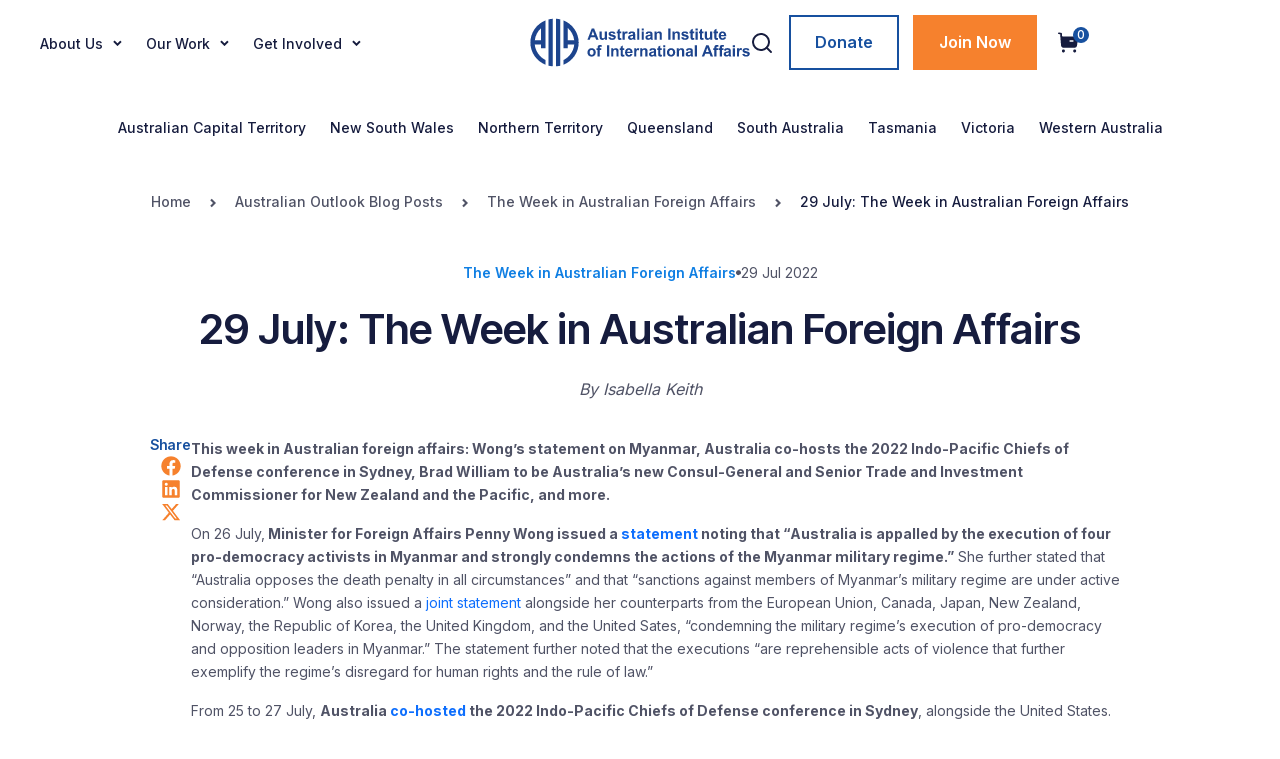

--- FILE ---
content_type: text/html; charset=UTF-8
request_url: https://www.internationalaffairs.org.au/australianoutlook/29-july-the-week-in-australian-foreign-affairs/
body_size: 21997
content:
<!DOCTYPE html>
<html lang="en-US">

<head>

  <!-- Google Analytics -->
  <script async src="https://www.googletagmanager.com/gtag/js?id=UA-48520755-1"></script>
  <script>
    window.dataLayer = window.dataLayer || [];
    function gtag(){dataLayer.push(arguments);}
    gtag('js', new Date());
    gtag('config', 'UA-48520755-1');
  </script>
  <!-- End Google Analytics -->


	<meta charset="UTF-8">
<script>
var gform;gform||(document.addEventListener("gform_main_scripts_loaded",function(){gform.scriptsLoaded=!0}),document.addEventListener("gform/theme/scripts_loaded",function(){gform.themeScriptsLoaded=!0}),window.addEventListener("DOMContentLoaded",function(){gform.domLoaded=!0}),gform={domLoaded:!1,scriptsLoaded:!1,themeScriptsLoaded:!1,isFormEditor:()=>"function"==typeof InitializeEditor,callIfLoaded:function(o){return!(!gform.domLoaded||!gform.scriptsLoaded||!gform.themeScriptsLoaded&&!gform.isFormEditor()||(gform.isFormEditor()&&console.warn("The use of gform.initializeOnLoaded() is deprecated in the form editor context and will be removed in Gravity Forms 3.1."),o(),0))},initializeOnLoaded:function(o){gform.callIfLoaded(o)||(document.addEventListener("gform_main_scripts_loaded",()=>{gform.scriptsLoaded=!0,gform.callIfLoaded(o)}),document.addEventListener("gform/theme/scripts_loaded",()=>{gform.themeScriptsLoaded=!0,gform.callIfLoaded(o)}),window.addEventListener("DOMContentLoaded",()=>{gform.domLoaded=!0,gform.callIfLoaded(o)}))},hooks:{action:{},filter:{}},addAction:function(o,r,e,t){gform.addHook("action",o,r,e,t)},addFilter:function(o,r,e,t){gform.addHook("filter",o,r,e,t)},doAction:function(o){gform.doHook("action",o,arguments)},applyFilters:function(o){return gform.doHook("filter",o,arguments)},removeAction:function(o,r){gform.removeHook("action",o,r)},removeFilter:function(o,r,e){gform.removeHook("filter",o,r,e)},addHook:function(o,r,e,t,n){null==gform.hooks[o][r]&&(gform.hooks[o][r]=[]);var d=gform.hooks[o][r];null==n&&(n=r+"_"+d.length),gform.hooks[o][r].push({tag:n,callable:e,priority:t=null==t?10:t})},doHook:function(r,o,e){var t;if(e=Array.prototype.slice.call(e,1),null!=gform.hooks[r][o]&&((o=gform.hooks[r][o]).sort(function(o,r){return o.priority-r.priority}),o.forEach(function(o){"function"!=typeof(t=o.callable)&&(t=window[t]),"action"==r?t.apply(null,e):e[0]=t.apply(null,e)})),"filter"==r)return e[0]},removeHook:function(o,r,t,n){var e;null!=gform.hooks[o][r]&&(e=(e=gform.hooks[o][r]).filter(function(o,r,e){return!!(null!=n&&n!=o.tag||null!=t&&t!=o.priority)}),gform.hooks[o][r]=e)}});
</script>

	<meta name="viewport" content="width=device-width, initial-scale=1, shrink-to-fit=no">
	<link rel="profile" href="http://gmpg.org/xfn/11">
	<meta name='robots' content='index, follow, max-image-preview:large, max-snippet:-1, max-video-preview:-1' />
	<style>img:is([sizes="auto" i], [sizes^="auto," i]) { contain-intrinsic-size: 3000px 1500px }</style>
	
	<!-- This site is optimized with the Yoast SEO plugin v26.7 - https://yoast.com/wordpress/plugins/seo/ -->
	<title>29 July: The Week in Australian Foreign Affairs - Australian Institute of International Affairs</title>
	<link rel="canonical" href="https://www.internationalaffairs.org.au/australianoutlook/29-july-the-week-in-australian-foreign-affairs/" />
	<meta property="og:locale" content="en_US" />
	<meta property="og:type" content="article" />
	<meta property="og:title" content="29 July: The Week in Australian Foreign Affairs - Australian Institute of International Affairs" />
	<meta property="og:description" content="This week in Australian foreign affairs: Wong’s statement on Myanmar, Australia co-hosts the 2022 Indo-Pacific Chiefs of Defense conference in Sydney, Brad William to be Australia’s new Consul-General and Senior Trade and Investment Commissioner for New Zealand and the Pacific, and more. [...]" />
	<meta property="og:url" content="https://www.internationalaffairs.org.au/australianoutlook/29-july-the-week-in-australian-foreign-affairs/" />
	<meta property="og:site_name" content="Australian Institute of International Affairs" />
	<meta property="article:publisher" content="https://www.facebook.com/AIIANational" />
	<meta name="twitter:card" content="summary_large_image" />
	<meta name="twitter:label1" content="Est. reading time" />
	<meta name="twitter:data1" content="2 minutes" />
	<script type="application/ld+json" class="yoast-schema-graph">{"@context":"https://schema.org","@graph":[{"@type":"WebPage","@id":"https://www.internationalaffairs.org.au/australianoutlook/29-july-the-week-in-australian-foreign-affairs/","url":"https://www.internationalaffairs.org.au/australianoutlook/29-july-the-week-in-australian-foreign-affairs/","name":"29 July: The Week in Australian Foreign Affairs - Australian Institute of International Affairs","isPartOf":{"@id":"https://www.internationalaffairs.org.au/#website"},"datePublished":"2022-07-28T19:00:54+00:00","breadcrumb":{"@id":"https://www.internationalaffairs.org.au/australianoutlook/29-july-the-week-in-australian-foreign-affairs/#breadcrumb"},"inLanguage":"en-US","potentialAction":[{"@type":"ReadAction","target":["https://www.internationalaffairs.org.au/australianoutlook/29-july-the-week-in-australian-foreign-affairs/"]}]},{"@type":"BreadcrumbList","@id":"https://www.internationalaffairs.org.au/australianoutlook/29-july-the-week-in-australian-foreign-affairs/#breadcrumb","itemListElement":[{"@type":"ListItem","position":1,"name":"Home","item":"https://www.internationalaffairs.org.au/"},{"@type":"ListItem","position":2,"name":"Australian Outlook Blog Posts","item":"https://www.internationalaffairs.org.au/australianoutlook/"},{"@type":"ListItem","position":3,"name":"The Week in Australian Foreign Affairs","item":"https://www.internationalaffairs.org.au/blog-post-type/the-week-in-australian-foreign-affairs/"},{"@type":"ListItem","position":4,"name":"29 July: The Week in Australian Foreign Affairs"}]},{"@type":"WebSite","@id":"https://www.internationalaffairs.org.au/#website","url":"https://www.internationalaffairs.org.au/","name":"Australian Institute of International Affairs","description":"Know more. Understand more. Engage more.","publisher":{"@id":"https://www.internationalaffairs.org.au/#organization"},"alternateName":"AIIA","potentialAction":[{"@type":"SearchAction","target":{"@type":"EntryPoint","urlTemplate":"https://www.internationalaffairs.org.au/?s={search_term_string}"},"query-input":{"@type":"PropertyValueSpecification","valueRequired":true,"valueName":"search_term_string"}}],"inLanguage":"en-US"},{"@type":"Organization","@id":"https://www.internationalaffairs.org.au/#organization","name":"Australian Institute of International Affairs","alternateName":"AIIA","url":"https://www.internationalaffairs.org.au/","logo":{"@type":"ImageObject","inLanguage":"en-US","@id":"https://www.internationalaffairs.org.au/#/schema/logo/image/","url":"https://www.internationalaffairs.org.au/wp-content/uploads/logo-icon-1-1.png","contentUrl":"https://www.internationalaffairs.org.au/wp-content/uploads/logo-icon-1-1.png","width":66,"height":63,"caption":"Australian Institute of International Affairs"},"image":{"@id":"https://www.internationalaffairs.org.au/#/schema/logo/image/"},"sameAs":["https://www.facebook.com/AIIANational","https://www.instagram.com/aiianational/"]}]}</script>
	<!-- / Yoast SEO plugin. -->


<link rel='dns-prefetch' href='//code.jquery.com' />
<link rel="alternate" type="application/rss+xml" title="Australian Institute of International Affairs &raquo; Feed" href="https://www.internationalaffairs.org.au/feed/" />
<script>
window._wpemojiSettings = {"baseUrl":"https:\/\/s.w.org\/images\/core\/emoji\/16.0.1\/72x72\/","ext":".png","svgUrl":"https:\/\/s.w.org\/images\/core\/emoji\/16.0.1\/svg\/","svgExt":".svg","source":{"concatemoji":"https:\/\/www.internationalaffairs.org.au\/wp-includes\/js\/wp-emoji-release.min.js?ver=6.8.3"}};
/*! This file is auto-generated */
!function(s,n){var o,i,e;function c(e){try{var t={supportTests:e,timestamp:(new Date).valueOf()};sessionStorage.setItem(o,JSON.stringify(t))}catch(e){}}function p(e,t,n){e.clearRect(0,0,e.canvas.width,e.canvas.height),e.fillText(t,0,0);var t=new Uint32Array(e.getImageData(0,0,e.canvas.width,e.canvas.height).data),a=(e.clearRect(0,0,e.canvas.width,e.canvas.height),e.fillText(n,0,0),new Uint32Array(e.getImageData(0,0,e.canvas.width,e.canvas.height).data));return t.every(function(e,t){return e===a[t]})}function u(e,t){e.clearRect(0,0,e.canvas.width,e.canvas.height),e.fillText(t,0,0);for(var n=e.getImageData(16,16,1,1),a=0;a<n.data.length;a++)if(0!==n.data[a])return!1;return!0}function f(e,t,n,a){switch(t){case"flag":return n(e,"\ud83c\udff3\ufe0f\u200d\u26a7\ufe0f","\ud83c\udff3\ufe0f\u200b\u26a7\ufe0f")?!1:!n(e,"\ud83c\udde8\ud83c\uddf6","\ud83c\udde8\u200b\ud83c\uddf6")&&!n(e,"\ud83c\udff4\udb40\udc67\udb40\udc62\udb40\udc65\udb40\udc6e\udb40\udc67\udb40\udc7f","\ud83c\udff4\u200b\udb40\udc67\u200b\udb40\udc62\u200b\udb40\udc65\u200b\udb40\udc6e\u200b\udb40\udc67\u200b\udb40\udc7f");case"emoji":return!a(e,"\ud83e\udedf")}return!1}function g(e,t,n,a){var r="undefined"!=typeof WorkerGlobalScope&&self instanceof WorkerGlobalScope?new OffscreenCanvas(300,150):s.createElement("canvas"),o=r.getContext("2d",{willReadFrequently:!0}),i=(o.textBaseline="top",o.font="600 32px Arial",{});return e.forEach(function(e){i[e]=t(o,e,n,a)}),i}function t(e){var t=s.createElement("script");t.src=e,t.defer=!0,s.head.appendChild(t)}"undefined"!=typeof Promise&&(o="wpEmojiSettingsSupports",i=["flag","emoji"],n.supports={everything:!0,everythingExceptFlag:!0},e=new Promise(function(e){s.addEventListener("DOMContentLoaded",e,{once:!0})}),new Promise(function(t){var n=function(){try{var e=JSON.parse(sessionStorage.getItem(o));if("object"==typeof e&&"number"==typeof e.timestamp&&(new Date).valueOf()<e.timestamp+604800&&"object"==typeof e.supportTests)return e.supportTests}catch(e){}return null}();if(!n){if("undefined"!=typeof Worker&&"undefined"!=typeof OffscreenCanvas&&"undefined"!=typeof URL&&URL.createObjectURL&&"undefined"!=typeof Blob)try{var e="postMessage("+g.toString()+"("+[JSON.stringify(i),f.toString(),p.toString(),u.toString()].join(",")+"));",a=new Blob([e],{type:"text/javascript"}),r=new Worker(URL.createObjectURL(a),{name:"wpTestEmojiSupports"});return void(r.onmessage=function(e){c(n=e.data),r.terminate(),t(n)})}catch(e){}c(n=g(i,f,p,u))}t(n)}).then(function(e){for(var t in e)n.supports[t]=e[t],n.supports.everything=n.supports.everything&&n.supports[t],"flag"!==t&&(n.supports.everythingExceptFlag=n.supports.everythingExceptFlag&&n.supports[t]);n.supports.everythingExceptFlag=n.supports.everythingExceptFlag&&!n.supports.flag,n.DOMReady=!1,n.readyCallback=function(){n.DOMReady=!0}}).then(function(){return e}).then(function(){var e;n.supports.everything||(n.readyCallback(),(e=n.source||{}).concatemoji?t(e.concatemoji):e.wpemoji&&e.twemoji&&(t(e.twemoji),t(e.wpemoji)))}))}((window,document),window._wpemojiSettings);
</script>
<style id='wp-emoji-styles-inline-css'>

	img.wp-smiley, img.emoji {
		display: inline !important;
		border: none !important;
		box-shadow: none !important;
		height: 1em !important;
		width: 1em !important;
		margin: 0 0.07em !important;
		vertical-align: -0.1em !important;
		background: none !important;
		padding: 0 !important;
	}
</style>
<link rel='stylesheet' id='pi-dcw-css' href='https://www.internationalaffairs.org.au/wp-content/plugins/add-to-cart-direct-checkout-for-woocommerce/public/css/pi-dcw-public.css?ver=2.1.73.61' media='all' />
<style id='pi-dcw-inline-css'>

		.pisol_buy_now_button{
			color:#ffffff !important;
			background-color: #ee6443 !important;
		}
		
</style>
<link rel='stylesheet' id='woocommerce-layout-css' href='https://www.internationalaffairs.org.au/wp-content/plugins/woocommerce/assets/css/woocommerce-layout.css?ver=9.8.5' media='all' />
<link rel='stylesheet' id='woocommerce-smallscreen-css' href='https://www.internationalaffairs.org.au/wp-content/plugins/woocommerce/assets/css/woocommerce-smallscreen.css?ver=9.8.5' media='only screen and (max-width: 768px)' />
<link rel='stylesheet' id='woocommerce-general-css' href='https://www.internationalaffairs.org.au/wp-content/plugins/woocommerce/assets/css/woocommerce.css?ver=9.8.5' media='all' />
<style id='woocommerce-inline-inline-css'>
.woocommerce form .form-row .required { visibility: visible; }
</style>
<link rel='stylesheet' id='brands-styles-css' href='https://www.internationalaffairs.org.au/wp-content/plugins/woocommerce/assets/css/brands.css?ver=9.8.5' media='all' />
<link rel='stylesheet' id='understrap-styles-css' href='https://www.internationalaffairs.org.au/wp-content/themes/wpstarter/css/theme.min.css?ver=1.2.2.1758895511' media='all' />
<link rel='stylesheet' id='slick-css-css' href='https://www.internationalaffairs.org.au/wp-content/themes/wpstarter/css/slick.min.css?ver=4.2.0' media='all' />
<link rel='stylesheet' id='slick-theme-css' href='https://www.internationalaffairs.org.au/wp-content/themes/wpstarter/css/slick-theme.min.css?ver=4.2.0' media='all' />
<link rel='stylesheet' id='jquery-css-css' href='//code.jquery.com/ui/1.13.2/themes/base/jquery-ui.css?ver=6.8.3' media='all' />
<link rel='stylesheet' id='custom-css-css' href='https://www.internationalaffairs.org.au/wp-content/themes/wpstarter/assets/css/custom-style.css?ver=2770' media='all' />
<script src="https://www.internationalaffairs.org.au/wp-includes/js/jquery/jquery.min.js?ver=3.7.1" id="jquery-core-js"></script>
<script src="https://www.internationalaffairs.org.au/wp-includes/js/jquery/jquery-migrate.min.js?ver=3.4.1" id="jquery-migrate-js"></script>
<script id="pi-dcw-js-extra">
var pisol_dcw_setting = {"ajax_url":"https:\/\/www.internationalaffairs.org.au\/wp-admin\/admin-ajax.php"};
</script>
<script src="https://www.internationalaffairs.org.au/wp-content/plugins/add-to-cart-direct-checkout-for-woocommerce/public/js/pi-dcw-public.js?ver=2.1.73.61" id="pi-dcw-js"></script>
<script src="https://www.internationalaffairs.org.au/wp-content/plugins/woocommerce/assets/js/jquery-blockui/jquery.blockUI.min.js?ver=2.7.0-wc.9.8.5" id="jquery-blockui-js" defer data-wp-strategy="defer"></script>
<script src="https://www.internationalaffairs.org.au/wp-content/plugins/woocommerce/assets/js/js-cookie/js.cookie.min.js?ver=2.1.4-wc.9.8.5" id="js-cookie-js" defer data-wp-strategy="defer"></script>
<script id="woocommerce-js-extra">
var woocommerce_params = {"ajax_url":"\/wp-admin\/admin-ajax.php","wc_ajax_url":"\/?wc-ajax=%%endpoint%%","i18n_password_show":"Show password","i18n_password_hide":"Hide password"};
</script>
<script src="https://www.internationalaffairs.org.au/wp-content/plugins/woocommerce/assets/js/frontend/woocommerce.min.js?ver=9.8.5" id="woocommerce-js" defer data-wp-strategy="defer"></script>
<script id="custom-script-js-extra">
var myAjax = {"ajaxurl":"https:\/\/www.internationalaffairs.org.au\/wp-admin\/admin-ajax.php","noposts":"No older posts found","first_page":"https:\/\/www.internationalaffairs.org.au\/australianoutlook\/29-july-the-week-in-australian-foreign-affairs\/"};
</script>
<script src="https://www.internationalaffairs.org.au/wp-content/themes/wpstarter/js/custom-script.js?ver=6.8.3" id="custom-script-js"></script>
<script id="wc-cart-fragments-js-extra">
var wc_cart_fragments_params = {"ajax_url":"\/wp-admin\/admin-ajax.php","wc_ajax_url":"\/?wc-ajax=%%endpoint%%","cart_hash_key":"wc_cart_hash_16f63fbbd25fcc05bba3d6ef9e1f5349","fragment_name":"wc_fragments_16f63fbbd25fcc05bba3d6ef9e1f5349","request_timeout":"5000"};
</script>
<script src="https://www.internationalaffairs.org.au/wp-content/plugins/woocommerce/assets/js/frontend/cart-fragments.min.js?ver=9.8.5" id="wc-cart-fragments-js" defer data-wp-strategy="defer"></script>
<script id="ajax-pagination-js-extra">
var ajaxpagination = {"ajax_url":"https:\/\/www.internationalaffairs.org.au\/wp-admin\/admin-ajax.php","nonce":"e31dad16a7"};
</script>
<script src="https://www.internationalaffairs.org.au/wp-content/themes/wpstarter/js/ajax-pagination.js?ver=6.8.3" id="ajax-pagination-js"></script>
<link rel="https://api.w.org/" href="https://www.internationalaffairs.org.au/wp-json/" /><link rel="alternate" title="JSON" type="application/json" href="https://www.internationalaffairs.org.au/wp-json/wp/v2/australianoutlook/26821" /><link rel="EditURI" type="application/rsd+xml" title="RSD" href="https://www.internationalaffairs.org.au/xmlrpc.php?rsd" />
<link rel='shortlink' href='https://www.internationalaffairs.org.au/?p=26821' />
<link rel="alternate" title="oEmbed (JSON)" type="application/json+oembed" href="https://www.internationalaffairs.org.au/wp-json/oembed/1.0/embed?url=https%3A%2F%2Fwww.internationalaffairs.org.au%2Faustralianoutlook%2F29-july-the-week-in-australian-foreign-affairs%2F" />
<link rel="alternate" title="oEmbed (XML)" type="text/xml+oembed" href="https://www.internationalaffairs.org.au/wp-json/oembed/1.0/embed?url=https%3A%2F%2Fwww.internationalaffairs.org.au%2Faustralianoutlook%2F29-july-the-week-in-australian-foreign-affairs%2F&#038;format=xml" />
<meta name="mobile-web-app-capable" content="yes">
<meta name="apple-mobile-web-app-capable" content="yes">
<meta name="apple-mobile-web-app-title" content="Australian Institute of International Affairs - Know more. Understand more. Engage more.">
	<noscript><style>.woocommerce-product-gallery{ opacity: 1 !important; }</style></noscript>
	<link rel="icon" href="https://www.internationalaffairs.org.au/wp-content/uploads/logo-icon.png" sizes="32x32" />
<link rel="icon" href="https://www.internationalaffairs.org.au/wp-content/uploads/logo-icon.png" sizes="192x192" />
<link rel="apple-touch-icon" href="https://www.internationalaffairs.org.au/wp-content/uploads/logo-icon.png" />
<meta name="msapplication-TileImage" content="https://www.internationalaffairs.org.au/wp-content/uploads/logo-icon.png" />
	
	<!-- fonts -->
	<link rel="preconnect" href="https://fonts.googleapis.com">
	<link rel="preconnect" href="https://fonts.gstatic.com" crossorigin>
	<link href="https://fonts.googleapis.com/css2?family=Inter+Tight:ital,wght@0,100;0,200;0,300;0,400;0,500;0,600;0,700;0,800;0,900;1,100;1,200;1,300;1,400;1,500;1,600;1,700;1,800;1,900&family=Inter:wght@100;200;300;400;500;600;700;800;900&display=swap" rel="stylesheet">
</head>

<body class="wp-singular australianoutlook-template-default single single-australianoutlook postid-26821 wp-custom-logo wp-embed-responsive wp-theme-wpstarter theme-wpstarter woocommerce-no-js understrap-no-sidebar" itemscope itemtype="http://schema.org/WebSite">
<div class="site" id="page">

	<!-- ******************* The Navbar Area ******************* -->
	<header id="wrapper-navbar" class="">

		<a class="skip-link visually-hidden-focusable" href="#content">
			Skip to content		</a>

		
<nav id="main-nav" class="navbar navbar-expand-md navbar-dark bg-primary" aria-labelledby="main-nav-label">

	<h2 id="main-nav-label" class="screen-reader-text">
		Main Navigation	</h2>


	<div class="container header-container">

		<div class="header-cont flex-me">
			<div class="header-menu-cont flex-me">
				<!-- <div class="menu-before-icon">
					<svg width="22" height="22" viewBox="0 0 22 22" fill="none" xmlns="http://www.w3.org/2000/svg">
						<path d="M1.90909 2.81818C2.41117 2.81818 2.81818 2.41117 2.81818 1.90909C2.81818 1.40701 2.41117 1 1.90909 1C1.40701 1 1 1.40701 1 1.90909C1 2.41117 1.40701 2.81818 1.90909 2.81818Z" stroke="#161C3E" stroke-width="1.81818" stroke-linecap="round" stroke-linejoin="round"/>
						<path d="M10.9999 2.81818C11.502 2.81818 11.909 2.41117 11.909 1.90909C11.909 1.40701 11.502 1 10.9999 1C10.4978 1 10.0908 1.40701 10.0908 1.90909C10.0908 2.41117 10.4978 2.81818 10.9999 2.81818Z" stroke="#161C3E" stroke-width="1.81818" stroke-linecap="round" stroke-linejoin="round"/>
						<path d="M20.0907 2.81818C20.5928 2.81818 20.9998 2.41117 20.9998 1.90909C20.9998 1.40701 20.5928 1 20.0907 1C19.5887 1 19.1816 1.40701 19.1816 1.90909C19.1816 2.41117 19.5887 2.81818 20.0907 2.81818Z" stroke="#161C3E" stroke-width="1.81818" stroke-linecap="round" stroke-linejoin="round"/>
						<path d="M1.90909 11.909C2.41117 11.909 2.81818 11.502 2.81818 10.9999C2.81818 10.4978 2.41117 10.0908 1.90909 10.0908C1.40701 10.0908 1 10.4978 1 10.9999C1 11.502 1.40701 11.909 1.90909 11.909Z" stroke="#161C3E" stroke-width="1.81818" stroke-linecap="round" stroke-linejoin="round"/>
						<path d="M10.9999 11.909C11.502 11.909 11.909 11.502 11.909 10.9999C11.909 10.4978 11.502 10.0908 10.9999 10.0908C10.4978 10.0908 10.0908 10.4978 10.0908 10.9999C10.0908 11.502 10.4978 11.909 10.9999 11.909Z" stroke="#161C3E" stroke-width="1.81818" stroke-linecap="round" stroke-linejoin="round"/>
						<path d="M20.0907 11.909C20.5928 11.909 20.9998 11.502 20.9998 10.9999C20.9998 10.4978 20.5928 10.0908 20.0907 10.0908C19.5887 10.0908 19.1816 10.4978 19.1816 10.9999C19.1816 11.502 19.5887 11.909 20.0907 11.909Z" stroke="#161C3E" stroke-width="1.81818" stroke-linecap="round" stroke-linejoin="round"/>
						<path d="M1.90909 21.0003C2.41117 21.0003 2.81818 20.5933 2.81818 20.0912C2.81818 19.5891 2.41117 19.1821 1.90909 19.1821C1.40701 19.1821 1 19.5891 1 20.0912C1 20.5933 1.40701 21.0003 1.90909 21.0003Z" stroke="#161C3E" stroke-width="1.81818" stroke-linecap="round" stroke-linejoin="round"/>
						<path d="M10.9999 21.0003C11.502 21.0003 11.909 20.5933 11.909 20.0912C11.909 19.5891 11.502 19.1821 10.9999 19.1821C10.4978 19.1821 10.0908 19.5891 10.0908 20.0912C10.0908 20.5933 10.4978 21.0003 10.9999 21.0003Z" stroke="#161C3E" stroke-width="1.81818" stroke-linecap="round" stroke-linejoin="round"/>
						<path d="M20.0907 21.0003C20.5928 21.0003 20.9998 20.5933 20.9998 20.0912C20.9998 19.5891 20.5928 19.1821 20.0907 19.1821C19.5887 19.1821 19.1816 19.5891 19.1816 20.0912C19.1816 20.5933 19.5887 21.0003 20.0907 21.0003Z" stroke="#161C3E" stroke-width="1.81818" stroke-linecap="round" stroke-linejoin="round"/>
					</svg>
				</div> -->

				<div class="offcanvas-body"><ul id="main-menu" class="navbar-nav justify-content-end flex-grow-1 pe-3"><li itemscope="itemscope" itemtype="https://www.schema.org/SiteNavigationElement" id="menu-item-32180" class="menu-item menu-item-type-custom menu-item-object-custom menu-item-has-children dropdown menu-item-32180 nav-item"><a title="About Us" href="#" class="dropdown-toggle nav-link" id="menu-item-dropdown-32180">About Us</a>
<ul class="dropdown-menu" aria-labelledby="menu-item-dropdown-32180" >
	<li itemscope="itemscope" itemtype="https://www.schema.org/SiteNavigationElement" id="menu-item-34370" class="menu-item menu-item-type-custom menu-item-object-custom menu-item-home menu-item-34370 nav-item"><a title="Home" href="https://www.internationalaffairs.org.au/" class="dropdown-item">Home</a></li>
	<li itemscope="itemscope" itemtype="https://www.schema.org/SiteNavigationElement" id="menu-item-32171" class="menu-item menu-item-type-post_type menu-item-object-page menu-item-32171 nav-item"><a title="About the AIIA" href="https://www.internationalaffairs.org.au/about-us/" class="dropdown-item">About the AIIA</a></li>
	<li itemscope="itemscope" itemtype="https://www.schema.org/SiteNavigationElement" id="menu-item-34562" class="menu-item menu-item-type-post_type menu-item-object-page menu-item-34562 nav-item"><a title="Constitution and Policies" href="https://www.internationalaffairs.org.au/constitution-and-policies/" class="dropdown-item">Constitution and Policies</a></li>
	<li itemscope="itemscope" itemtype="https://www.schema.org/SiteNavigationElement" id="menu-item-32176" class="menu-item menu-item-type-post_type menu-item-object-page menu-item-32176 nav-item"><a title="Our People" href="https://www.internationalaffairs.org.au/about-us/our-people/" class="dropdown-item">Our People</a></li>
	<li itemscope="itemscope" itemtype="https://www.schema.org/SiteNavigationElement" id="menu-item-32175" class="menu-item menu-item-type-post_type menu-item-object-page menu-item-32175 nav-item"><a title="AIIA Fellows" href="https://www.internationalaffairs.org.au/about-us/aiia-fellows/" class="dropdown-item">AIIA Fellows</a></li>
	<li itemscope="itemscope" itemtype="https://www.schema.org/SiteNavigationElement" id="menu-item-32177" class="menu-item menu-item-type-post_type menu-item-object-page menu-item-32177 nav-item"><a title="Libraries" href="https://www.internationalaffairs.org.au/about-us/libraries/" class="dropdown-item">Libraries</a></li>
	<li itemscope="itemscope" itemtype="https://www.schema.org/SiteNavigationElement" id="menu-item-32179" class="menu-item menu-item-type-post_type menu-item-object-page menu-item-32179 nav-item"><a title="Venue Hire" href="https://www.internationalaffairs.org.au/about-us/venue-hire/" class="dropdown-item">Venue Hire</a></li>
	<li itemscope="itemscope" itemtype="https://www.schema.org/SiteNavigationElement" id="menu-item-32183" class="menu-item menu-item-type-post_type menu-item-object-page menu-item-32183 nav-item"><a title="Contact Us" href="https://www.internationalaffairs.org.au/contact-us/" class="dropdown-item">Contact Us</a></li>
</ul>
</li>
<li itemscope="itemscope" itemtype="https://www.schema.org/SiteNavigationElement" id="menu-item-32172" class="menu-item menu-item-type-post_type menu-item-object-page menu-item-has-children dropdown menu-item-32172 nav-item"><a title="Our Work" href="https://www.internationalaffairs.org.au/our-work/" class="dropdown-toggle nav-link" id="menu-item-dropdown-32172">Our Work</a>
<ul class="dropdown-menu" aria-labelledby="menu-item-dropdown-32172" >
	<li itemscope="itemscope" itemtype="https://www.schema.org/SiteNavigationElement" id="menu-item-32189" class="menu-item menu-item-type-custom menu-item-object-custom menu-item-32189 nav-item"><a title="National Conference" target="_blank" rel="noopener noreferrer" href="https://www.internationalaffairs.org.au/national-conference-2025/" class="dropdown-item">National Conference</a></li>
	<li itemscope="itemscope" itemtype="https://www.schema.org/SiteNavigationElement" id="menu-item-34135" class="menu-item menu-item-type-custom menu-item-object-custom menu-item-34135 nav-item"><a title="Other Events" href="https://aiia.glueup.com/organization/2725/timeframe/upcoming" class="dropdown-item">Other Events</a></li>
	<li itemscope="itemscope" itemtype="https://www.schema.org/SiteNavigationElement" id="menu-item-32185" class="menu-item menu-item-type-post_type menu-item-object-page menu-item-32185 nav-item"><a title="Australian Outlook" href="https://www.internationalaffairs.org.au/australian-outlook/" class="dropdown-item">Australian Outlook</a></li>
	<li itemscope="itemscope" itemtype="https://www.schema.org/SiteNavigationElement" id="menu-item-32187" class="menu-item menu-item-type-custom menu-item-object-custom menu-item-32187 nav-item"><a title="This Week in Australian Foreign Affairs" href="https://www.internationalaffairs.org.au/blog-post-type/the-week-in-australian-foreign-affairs/" class="dropdown-item">This Week in Australian Foreign Affairs</a></li>
	<li itemscope="itemscope" itemtype="https://www.schema.org/SiteNavigationElement" id="menu-item-32304" class="menu-item menu-item-type-post_type menu-item-object-page menu-item-32304 nav-item"><a title="Australian Journal of International Affairs" href="https://www.internationalaffairs.org.au/about-us/australian-journal-of-international-affairs/" class="dropdown-item">Australian Journal of International Affairs</a></li>
	<li itemscope="itemscope" itemtype="https://www.schema.org/SiteNavigationElement" id="menu-item-32322" class="menu-item menu-item-type-post_type menu-item-object-page menu-item-32322 nav-item"><a title="Other Publications" href="https://www.internationalaffairs.org.au/publications/" class="dropdown-item">Other Publications</a></li>
	<li itemscope="itemscope" itemtype="https://www.schema.org/SiteNavigationElement" id="menu-item-32190" class="menu-item menu-item-type-post_type menu-item-object-page menu-item-32190 nav-item"><a title="AIIA News" href="https://www.internationalaffairs.org.au/news/" class="dropdown-item">AIIA News</a></li>
</ul>
</li>
<li itemscope="itemscope" itemtype="https://www.schema.org/SiteNavigationElement" id="menu-item-32200" class="menu-item menu-item-type-post_type menu-item-object-page menu-item-has-children dropdown menu-item-32200 nav-item"><a title="Get Involved" href="https://www.internationalaffairs.org.au/get-involved/" class="dropdown-toggle nav-link" id="menu-item-dropdown-32200">Get Involved</a>
<ul class="dropdown-menu" aria-labelledby="menu-item-dropdown-32200" >
	<li itemscope="itemscope" itemtype="https://www.schema.org/SiteNavigationElement" id="menu-item-32201" class="menu-item menu-item-type-post_type menu-item-object-page menu-item-32201 nav-item"><a title="AIIA Membership" href="https://www.internationalaffairs.org.au/aiia-membership/" class="dropdown-item">AIIA Membership</a></li>
	<li itemscope="itemscope" itemtype="https://www.schema.org/SiteNavigationElement" id="menu-item-32203" class="menu-item menu-item-type-post_type menu-item-object-page menu-item-32203 nav-item"><a title="AIIA Internships" href="https://www.internationalaffairs.org.au/internships-and-scholarships/" class="dropdown-item">AIIA Internships</a></li>
	<li itemscope="itemscope" itemtype="https://www.schema.org/SiteNavigationElement" id="menu-item-33024" class="menu-item menu-item-type-post_type menu-item-object-page menu-item-33024 nav-item"><a title="Study Tours and Research Opportunities" href="https://www.internationalaffairs.org.au/study-tours-and-research-opportunities/" class="dropdown-item">Study Tours and Research Opportunities</a></li>
	<li itemscope="itemscope" itemtype="https://www.schema.org/SiteNavigationElement" id="menu-item-33190" class="menu-item menu-item-type-post_type menu-item-object-page menu-item-33190 nav-item"><a title="Sponsorship and Partnership" href="https://www.internationalaffairs.org.au/partnership-opportunities/" class="dropdown-item">Sponsorship and Partnership</a></li>
	<li itemscope="itemscope" itemtype="https://www.schema.org/SiteNavigationElement" id="menu-item-32202" class="menu-item menu-item-type-post_type menu-item-object-page menu-item-32202 nav-item"><a title="Donate" href="https://www.internationalaffairs.org.au/donate/" class="dropdown-item">Donate</a></li>
</ul>
</li>
</ul></div>			</div>

			<div class="header-menumobile-cont">

				<button class="navbar-toggler" type="button" data-bs-toggle="offcanvas" data-bs-target="#navbarNavOffcanvas" aria-controls="navbarNavOffcanvas" aria-expanded="false" aria-label="Toggle navigation">
					<!-- <img src="/wp-content/uploads/the-hamburger-menu.png" alt=""> -->
					<svg width="48" height="48" viewBox="0 0 48 48" fill="none" xmlns="http://www.w3.org/2000/svg">
						<path d="M12 18.666H36" stroke="#161C3E" stroke-width="1.77778" stroke-linecap="round" stroke-linejoin="round"/>
						<path d="M12 24H36" stroke="#161C3E" stroke-width="1.77778" stroke-linecap="round" stroke-linejoin="round"/>
						<path d="M12 29.332H36" stroke="#161C3E" stroke-width="1.77778" stroke-linecap="round" stroke-linejoin="round"/>
					</svg>
				</button>

				<div class="offcanvas offcanvas-end bg-primary" tabindex="-1" id="navbarNavOffcanvas">

					<div class="offcanvas-header justify-content-end">
						<button type="button" class="btn-close text-reset" data-bs-dismiss="offcanvas" aria-label="Close"></button>
					</div>

					<div class="offcanvas-inner">
					<form role="search" method="get" id="search-form" action="https://www.internationalaffairs.org.au/" class="input-group mb-3">
					<div class="input-group align-items-center border p-2 gap-2">
					<div class="input-group-append">
						<svg xmlns="http://www.w3.org/2000/svg" width="19" height="18" viewBox="0 0 19 18" fill="none">
						<path d="M8.31641 14.252C11.6301 14.252 14.3164 11.5657 14.3164 8.25195C14.3164 4.93824 11.6301 2.25195 8.31641 2.25195C5.0027 2.25195 2.31641 4.93824 2.31641 8.25195C2.31641 11.5657 5.0027 14.252 8.31641 14.252Z" stroke="#161C3E" stroke-width="1.5" stroke-linecap="round" stroke-linejoin="round"/>
						<path d="M15.8133 15.7508L12.5508 12.4883" stroke="#161C3E" stroke-width="1.5" stroke-linecap="round" stroke-linejoin="round"/>
						</svg>
						</div>
						<input type="search" class="form-control border-0" placeholder="Search" aria-label="search nico" name="s" id="search-input" value="">
					</div>
					</form>
						<div class="offcanvas-body"><ul id="main-menu" class="navbar-nav justify-content-end flex-grow-1 pe-3"><li itemscope="itemscope" itemtype="https://www.schema.org/SiteNavigationElement" class="menu-item menu-item-type-custom menu-item-object-custom menu-item-has-children dropdown menu-item-32180 nav-item"><a title="About Us" href="#" class="dropdown-toggle nav-link" id="menu-item-dropdown-32180">About Us</a>
<ul class="dropdown-menu" aria-labelledby="menu-item-dropdown-32180" >
	<li itemscope="itemscope" itemtype="https://www.schema.org/SiteNavigationElement" class="menu-item menu-item-type-custom menu-item-object-custom menu-item-home menu-item-34370 nav-item"><a title="Home" href="https://www.internationalaffairs.org.au/" class="dropdown-item">Home</a></li>
	<li itemscope="itemscope" itemtype="https://www.schema.org/SiteNavigationElement" class="menu-item menu-item-type-post_type menu-item-object-page menu-item-32171 nav-item"><a title="About the AIIA" href="https://www.internationalaffairs.org.au/about-us/" class="dropdown-item">About the AIIA</a></li>
	<li itemscope="itemscope" itemtype="https://www.schema.org/SiteNavigationElement" class="menu-item menu-item-type-post_type menu-item-object-page menu-item-34562 nav-item"><a title="Constitution and Policies" href="https://www.internationalaffairs.org.au/constitution-and-policies/" class="dropdown-item">Constitution and Policies</a></li>
	<li itemscope="itemscope" itemtype="https://www.schema.org/SiteNavigationElement" class="menu-item menu-item-type-post_type menu-item-object-page menu-item-32176 nav-item"><a title="Our People" href="https://www.internationalaffairs.org.au/about-us/our-people/" class="dropdown-item">Our People</a></li>
	<li itemscope="itemscope" itemtype="https://www.schema.org/SiteNavigationElement" class="menu-item menu-item-type-post_type menu-item-object-page menu-item-32175 nav-item"><a title="AIIA Fellows" href="https://www.internationalaffairs.org.au/about-us/aiia-fellows/" class="dropdown-item">AIIA Fellows</a></li>
	<li itemscope="itemscope" itemtype="https://www.schema.org/SiteNavigationElement" class="menu-item menu-item-type-post_type menu-item-object-page menu-item-32177 nav-item"><a title="Libraries" href="https://www.internationalaffairs.org.au/about-us/libraries/" class="dropdown-item">Libraries</a></li>
	<li itemscope="itemscope" itemtype="https://www.schema.org/SiteNavigationElement" class="menu-item menu-item-type-post_type menu-item-object-page menu-item-32179 nav-item"><a title="Venue Hire" href="https://www.internationalaffairs.org.au/about-us/venue-hire/" class="dropdown-item">Venue Hire</a></li>
	<li itemscope="itemscope" itemtype="https://www.schema.org/SiteNavigationElement" class="menu-item menu-item-type-post_type menu-item-object-page menu-item-32183 nav-item"><a title="Contact Us" href="https://www.internationalaffairs.org.au/contact-us/" class="dropdown-item">Contact Us</a></li>
</ul>
</li>
<li itemscope="itemscope" itemtype="https://www.schema.org/SiteNavigationElement" class="menu-item menu-item-type-post_type menu-item-object-page menu-item-has-children dropdown menu-item-32172 nav-item"><a title="Our Work" href="https://www.internationalaffairs.org.au/our-work/" class="dropdown-toggle nav-link" id="menu-item-dropdown-32172">Our Work</a>
<ul class="dropdown-menu" aria-labelledby="menu-item-dropdown-32172" >
	<li itemscope="itemscope" itemtype="https://www.schema.org/SiteNavigationElement" class="menu-item menu-item-type-custom menu-item-object-custom menu-item-32189 nav-item"><a title="National Conference" target="_blank" rel="noopener noreferrer" href="https://www.internationalaffairs.org.au/national-conference-2025/" class="dropdown-item">National Conference</a></li>
	<li itemscope="itemscope" itemtype="https://www.schema.org/SiteNavigationElement" class="menu-item menu-item-type-custom menu-item-object-custom menu-item-34135 nav-item"><a title="Other Events" href="https://aiia.glueup.com/organization/2725/timeframe/upcoming" class="dropdown-item">Other Events</a></li>
	<li itemscope="itemscope" itemtype="https://www.schema.org/SiteNavigationElement" class="menu-item menu-item-type-post_type menu-item-object-page menu-item-32185 nav-item"><a title="Australian Outlook" href="https://www.internationalaffairs.org.au/australian-outlook/" class="dropdown-item">Australian Outlook</a></li>
	<li itemscope="itemscope" itemtype="https://www.schema.org/SiteNavigationElement" class="menu-item menu-item-type-custom menu-item-object-custom menu-item-32187 nav-item"><a title="This Week in Australian Foreign Affairs" href="https://www.internationalaffairs.org.au/blog-post-type/the-week-in-australian-foreign-affairs/" class="dropdown-item">This Week in Australian Foreign Affairs</a></li>
	<li itemscope="itemscope" itemtype="https://www.schema.org/SiteNavigationElement" class="menu-item menu-item-type-post_type menu-item-object-page menu-item-32304 nav-item"><a title="Australian Journal of International Affairs" href="https://www.internationalaffairs.org.au/about-us/australian-journal-of-international-affairs/" class="dropdown-item">Australian Journal of International Affairs</a></li>
	<li itemscope="itemscope" itemtype="https://www.schema.org/SiteNavigationElement" class="menu-item menu-item-type-post_type menu-item-object-page menu-item-32322 nav-item"><a title="Other Publications" href="https://www.internationalaffairs.org.au/publications/" class="dropdown-item">Other Publications</a></li>
	<li itemscope="itemscope" itemtype="https://www.schema.org/SiteNavigationElement" class="menu-item menu-item-type-post_type menu-item-object-page menu-item-32190 nav-item"><a title="AIIA News" href="https://www.internationalaffairs.org.au/news/" class="dropdown-item">AIIA News</a></li>
</ul>
</li>
<li itemscope="itemscope" itemtype="https://www.schema.org/SiteNavigationElement" class="menu-item menu-item-type-post_type menu-item-object-page menu-item-has-children dropdown menu-item-32200 nav-item"><a title="Get Involved" href="https://www.internationalaffairs.org.au/get-involved/" class="dropdown-toggle nav-link" id="menu-item-dropdown-32200">Get Involved</a>
<ul class="dropdown-menu" aria-labelledby="menu-item-dropdown-32200" >
	<li itemscope="itemscope" itemtype="https://www.schema.org/SiteNavigationElement" class="menu-item menu-item-type-post_type menu-item-object-page menu-item-32201 nav-item"><a title="AIIA Membership" href="https://www.internationalaffairs.org.au/aiia-membership/" class="dropdown-item">AIIA Membership</a></li>
	<li itemscope="itemscope" itemtype="https://www.schema.org/SiteNavigationElement" class="menu-item menu-item-type-post_type menu-item-object-page menu-item-32203 nav-item"><a title="AIIA Internships" href="https://www.internationalaffairs.org.au/internships-and-scholarships/" class="dropdown-item">AIIA Internships</a></li>
	<li itemscope="itemscope" itemtype="https://www.schema.org/SiteNavigationElement" class="menu-item menu-item-type-post_type menu-item-object-page menu-item-33024 nav-item"><a title="Study Tours and Research Opportunities" href="https://www.internationalaffairs.org.au/study-tours-and-research-opportunities/" class="dropdown-item">Study Tours and Research Opportunities</a></li>
	<li itemscope="itemscope" itemtype="https://www.schema.org/SiteNavigationElement" class="menu-item menu-item-type-post_type menu-item-object-page menu-item-33190 nav-item"><a title="Sponsorship and Partnership" href="https://www.internationalaffairs.org.au/partnership-opportunities/" class="dropdown-item">Sponsorship and Partnership</a></li>
	<li itemscope="itemscope" itemtype="https://www.schema.org/SiteNavigationElement" class="menu-item menu-item-type-post_type menu-item-object-page menu-item-32202 nav-item"><a title="Donate" href="https://www.internationalaffairs.org.au/donate/" class="dropdown-item">Donate</a></li>
</ul>
</li>
</ul></div>
						<div class="header-btn-cont btns-cont">
							
								<div class="btn-cont">
									<a class="cc-btn bordered-white" href="https://www.internationalaffairs.org.au/donate/" target="_self">
										Donate									</a>
								</div>

							
							
								<div class="btn-cont two">
									<a class="cc-btn orange" href="https://www.internationalaffairs.org.au/aiia-membership/" target="_self">
										Join Now									</a>
								</div>

													</div>
						
						<div class="mobile-secondary-nav"><ul id="second-menu" class="navbar-nav pe-3"><li itemscope="itemscope" itemtype="https://www.schema.org/SiteNavigationElement" id="menu-item-32223" class="menu-item menu-item-type-post_type menu-item-object-state-branch menu-item-32223 nav-item"><a title="Australian Capital Territory" href="https://www.internationalaffairs.org.au/state/australian-capital-territory/" class="nav-link">Australian Capital Territory</a></li>
<li itemscope="itemscope" itemtype="https://www.schema.org/SiteNavigationElement" id="menu-item-32222" class="menu-item menu-item-type-post_type menu-item-object-state-branch menu-item-32222 nav-item"><a title="New South Wales" href="https://www.internationalaffairs.org.au/state/new-south-wales/" class="nav-link">New South Wales</a></li>
<li itemscope="itemscope" itemtype="https://www.schema.org/SiteNavigationElement" id="menu-item-32540" class="menu-item menu-item-type-post_type menu-item-object-state-branch menu-item-32540 nav-item"><a title="Northern Territory" href="https://www.internationalaffairs.org.au/state/northern-territory/" class="nav-link">Northern Territory</a></li>
<li itemscope="itemscope" itemtype="https://www.schema.org/SiteNavigationElement" id="menu-item-32221" class="menu-item menu-item-type-post_type menu-item-object-state-branch menu-item-32221 nav-item"><a title="Queensland" href="https://www.internationalaffairs.org.au/state/queensland/" class="nav-link">Queensland</a></li>
<li itemscope="itemscope" itemtype="https://www.schema.org/SiteNavigationElement" id="menu-item-32220" class="menu-item menu-item-type-post_type menu-item-object-state-branch menu-item-32220 nav-item"><a title="South Australia" href="https://www.internationalaffairs.org.au/state/south-australia/" class="nav-link">South Australia</a></li>
<li itemscope="itemscope" itemtype="https://www.schema.org/SiteNavigationElement" id="menu-item-32219" class="menu-item menu-item-type-post_type menu-item-object-state-branch menu-item-32219 nav-item"><a title="Tasmania" href="https://www.internationalaffairs.org.au/state/tasmania/" class="nav-link">Tasmania</a></li>
<li itemscope="itemscope" itemtype="https://www.schema.org/SiteNavigationElement" id="menu-item-32218" class="menu-item menu-item-type-post_type menu-item-object-state-branch menu-item-32218 nav-item"><a title="Victoria" href="https://www.internationalaffairs.org.au/state/victoria/" class="nav-link">Victoria</a></li>
<li itemscope="itemscope" itemtype="https://www.schema.org/SiteNavigationElement" id="menu-item-32217" class="menu-item menu-item-type-post_type menu-item-object-state-branch menu-item-32217 nav-item"><a title="Western Australia" href="https://www.internationalaffairs.org.au/state/western-australia/" class="nav-link">Western Australia</a></li>
</ul></div>						
					</div>

				</div>
			</div>

			<div class="header-logo-cont">
				<a href="https://www.internationalaffairs.org.au/" class="navbar-brand custom-logo-link" rel="home"><img src="https://www.internationalaffairs.org.au/wp-content/uploads/logo.svg" class="img-fluid" alt="Australian Institute of International Affairs" decoding="async" /></a>			</div>

			<div class="header-btn-woo-cont flex-me">
				<div class="header-search-btn-cont flex-me">
											<div class="header-search-cont">
							<svg width="24" height="24" viewBox="0 0 24 24" fill="none" xmlns="http://www.w3.org/2000/svg">
								<path d="M11 19C15.4183 19 19 15.4183 19 11C19 6.58172 15.4183 3 11 3C6.58172 3 3 6.58172 3 11C3 15.4183 6.58172 19 11 19Z" stroke="#161C3E" stroke-width="2" stroke-linecap="round" stroke-linejoin="round"/>
								<path d="M21.0004 20.9999L16.6504 16.6499" stroke="#161C3E" stroke-width="2" stroke-linecap="round" stroke-linejoin="round"/>
							</svg>
						</div>
					
					<div class="header-btn-cont btns-cont">
						
							<div class="btn-cont">
								<a class="cc-btn bordered" href="https://www.internationalaffairs.org.au/donate/" target="_self">
									Donate								</a>
							</div>

						
						
							<div class="btn-cont two">
								<a class="cc-btn orange" href="https://www.internationalaffairs.org.au/aiia-membership/" target="_self">
									Join Now								</a>
							</div>

											</div>
				</div>

				<div class="header-accountNcart-cont flex-me">
					
					
											<div class="woo-cart-cont">
							<div class="woo-floatcart-cont">
								<a class="woo-floatcart text-btn" href="https://www.internationalaffairs.org.au/cart/">
									<svg width="24" height="25" viewBox="0 0 24 25" fill="none" xmlns="http://www.w3.org/2000/svg">
										<path fill-rule="evenodd" clip-rule="evenodd" d="M14.1213 11.7331H16.8891C17.3088 11.7331 17.6386 11.3861 17.6386 10.9677C17.6386 10.5391 17.3088 10.2024 16.8891 10.2024H14.1213C13.7016 10.2024 13.3719 10.5391 13.3719 10.9677C13.3719 11.3861 13.7016 11.7331 14.1213 11.7331ZM20.1766 6.42749C20.7861 6.42749 21.1858 6.6418 21.5855 7.11123C21.9852 7.58067 22.0551 8.2542 21.9652 8.86549L21.0159 15.56C20.8361 16.8469 19.7569 17.7949 18.4879 17.7949H7.58639C6.25742 17.7949 5.15828 16.755 5.04837 15.408L4.12908 4.2834L2.62026 4.01807C2.22057 3.94664 1.94079 3.54864 2.01073 3.14043C2.08068 2.72305 2.47038 2.44649 2.88006 2.50874L5.2632 2.8751C5.60293 2.93735 5.85274 3.22207 5.88272 3.56905L6.07257 5.85499C6.10254 6.18257 6.36234 6.42749 6.68209 6.42749H20.1766ZM7.42631 19.4079C6.58697 19.4079 5.9075 20.1018 5.9075 20.959C5.9075 21.8061 6.58697 22.5 7.42631 22.5C8.25567 22.5 8.93514 21.8061 8.93514 20.959C8.93514 20.1018 8.25567 19.4079 7.42631 19.4079ZM18.6676 19.4079C17.8282 19.4079 17.1487 20.1018 17.1487 20.959C17.1487 21.8061 17.8282 22.5 18.6676 22.5C19.4969 22.5 20.1764 21.8061 20.1764 20.959C20.1764 20.1018 19.4969 19.4079 18.6676 19.4079Z" fill="#161C3E"/>
									</svg>
									<span class="cart-contents-count">0</span>								</a>
							</div>
						</div>
									</div>
			</div>
		</div>

		<div class="below-header-menu-cont">
			<div class="offcanvas-body"><ul id="second-menu" class="navbar-nav pe-3"><li itemscope="itemscope" itemtype="https://www.schema.org/SiteNavigationElement" class="menu-item menu-item-type-post_type menu-item-object-state-branch menu-item-32223 nav-item"><a title="Australian Capital Territory" href="https://www.internationalaffairs.org.au/state/australian-capital-territory/" class="nav-link">Australian Capital Territory</a></li>
<li itemscope="itemscope" itemtype="https://www.schema.org/SiteNavigationElement" class="menu-item menu-item-type-post_type menu-item-object-state-branch menu-item-32222 nav-item"><a title="New South Wales" href="https://www.internationalaffairs.org.au/state/new-south-wales/" class="nav-link">New South Wales</a></li>
<li itemscope="itemscope" itemtype="https://www.schema.org/SiteNavigationElement" class="menu-item menu-item-type-post_type menu-item-object-state-branch menu-item-32540 nav-item"><a title="Northern Territory" href="https://www.internationalaffairs.org.au/state/northern-territory/" class="nav-link">Northern Territory</a></li>
<li itemscope="itemscope" itemtype="https://www.schema.org/SiteNavigationElement" class="menu-item menu-item-type-post_type menu-item-object-state-branch menu-item-32221 nav-item"><a title="Queensland" href="https://www.internationalaffairs.org.au/state/queensland/" class="nav-link">Queensland</a></li>
<li itemscope="itemscope" itemtype="https://www.schema.org/SiteNavigationElement" class="menu-item menu-item-type-post_type menu-item-object-state-branch menu-item-32220 nav-item"><a title="South Australia" href="https://www.internationalaffairs.org.au/state/south-australia/" class="nav-link">South Australia</a></li>
<li itemscope="itemscope" itemtype="https://www.schema.org/SiteNavigationElement" class="menu-item menu-item-type-post_type menu-item-object-state-branch menu-item-32219 nav-item"><a title="Tasmania" href="https://www.internationalaffairs.org.au/state/tasmania/" class="nav-link">Tasmania</a></li>
<li itemscope="itemscope" itemtype="https://www.schema.org/SiteNavigationElement" class="menu-item menu-item-type-post_type menu-item-object-state-branch menu-item-32218 nav-item"><a title="Victoria" href="https://www.internationalaffairs.org.au/state/victoria/" class="nav-link">Victoria</a></li>
<li itemscope="itemscope" itemtype="https://www.schema.org/SiteNavigationElement" class="menu-item menu-item-type-post_type menu-item-object-state-branch menu-item-32217 nav-item"><a title="Western Australia" href="https://www.internationalaffairs.org.au/state/western-australia/" class="nav-link">Western Australia</a></li>
</ul></div>			<div class="search-container">
			<form role="search" method="get" id="search-form" action="https://www.internationalaffairs.org.au/" class="input-group">
				<div class="input-group align-items-center border p-2 gap-2">
					<div class="input-group-append">
						<svg xmlns="http://www.w3.org/2000/svg" width="19" height="18" viewBox="0 0 19 18" fill="none">
						<path d="M8.31641 14.252C11.6301 14.252 14.3164 11.5657 14.3164 8.25195C14.3164 4.93824 11.6301 2.25195 8.31641 2.25195C5.0027 2.25195 2.31641 4.93824 2.31641 8.25195C2.31641 11.5657 5.0027 14.252 8.31641 14.252Z" stroke="#161C3E" stroke-width="1.5" stroke-linecap="round" stroke-linejoin="round"/>
						<path d="M15.8133 15.7508L12.5508 12.4883" stroke="#161C3E" stroke-width="1.5" stroke-linecap="round" stroke-linejoin="round"/>
						</svg>
						</div>
						<input type="search" class="form-control border-0" placeholder="Search" aria-label="search nico" name="s" id="search-input" value="">
				</div>
			</form>
			</div>
		</div>


		

		<div class="breadcrumbs-cont">
			<p id="breadcrumbs"><span><span><a href="https://www.internationalaffairs.org.au/">Home</a></span> <span class="separator"><img src="/wp-content/uploads/breadcrumb-arrow.png"></span> <span><a href="https://www.internationalaffairs.org.au/australianoutlook/">Australian Outlook Blog Posts</a></span> <span class="separator"><img src="/wp-content/uploads/breadcrumb-arrow.png"></span> <span><a href="https://www.internationalaffairs.org.au/blog-post-type/the-week-in-australian-foreign-affairs/">The Week in Australian Foreign Affairs</a></span> <span class="separator"><img src="/wp-content/uploads/breadcrumb-arrow.png"></span> <span class="breadcrumb_last" aria-current="page">29 July: The Week in Australian Foreign Affairs</span></span></p>		</div>

	</div>

</nav><!-- #main-nav -->

	</header><!-- #wrapper-navbar -->

<div class="wrapper" id="single-wrapper">

    <div class="container" id="content" tabindex="-1">

        <div class="row">

            
<div class="col-md content-area" id="primary">

            <main class="site-main" id="main">





             <!--   <div class="breadcrumbs-main"><div id="breadcrumbs"><span><span><a href="https://www.internationalaffairs.org.au/">Home</a></span> <span class="separator"><img src="/wp-content/uploads/breadcrumb-arrow.png"></span> <span><a href="https://www.internationalaffairs.org.au/australianoutlook/">Australian Outlook Blog Posts</a></span> <span class="separator"><img src="/wp-content/uploads/breadcrumb-arrow.png"></span> <span><a href="https://www.internationalaffairs.org.au/blog-post-type/the-week-in-australian-foreign-affairs/">The Week in Australian Foreign Affairs</a></span> <span class="separator"><img src="/wp-content/uploads/breadcrumb-arrow.png"></span> <span class="breadcrumb_last" aria-current="page">29 July: The Week in Australian Foreign Affairs</span></span></div></div>-->

                
<article class="post-26821 australianoutlook type-australianoutlook status-publish hentry blog-post-type-the-week-in-australian-foreign-affairs" id="post-26821">
 
    <header class="entry-header">

        <div class="category-date">
        <div class="container-inner d-flex align-items-center justify-content-center gap-3">

                
                    <div class="meta-category">
    <a class="overline" href="https://www.internationalaffairs.org.au/blog-post-type/the-week-in-australian-foreign-affairs/" alt="View all posts in The Week in Australian Foreign Affairs">The Week in Australian Foreign Affairs</a>    </div>
    <svg width="5" height="6" viewBox="0 0 5 6" fill="none" xmlns="http://www.w3.org/2000/svg">
    <path d="M2.5 5.19762C2.04167 5.19762 1.62311 5.08588 1.24432 4.86239C0.86553 4.63512 0.5625 4.33209 0.335227 3.9533C0.111742 3.57451 0 3.15595 0 2.69762C0 2.2355 0.111742 1.81694 0.335227 1.44194C0.5625 1.06315 0.86553 0.762014 1.24432 0.538529C1.62311 0.311257 2.04167 0.19762 2.5 0.19762C2.96212 0.19762 3.38068 0.311257 3.75568 0.538529C4.13447 0.762014 4.43561 1.06315 4.65909 1.44194C4.88636 1.81694 5 2.2355 5 2.69762C5 3.15595 4.88636 3.57451 4.65909 3.9533C4.43561 4.33209 3.38068 4.63512 2.5 5.19762Z" fill="#505366"/>
    </svg> 
  

                <span class="post_date">
                    29 Jul 2022                </span>

            </div>
        </div>



        <h1 class="entry-title">29 July: The Week in Australian Foreign Affairs</h1>
                    <div class="entry-meta"> 
                            <span class="byline">By
                                    <span class="author vcard"> 
                         Isabella Keith  
                    </span>
                                </span>
                        
           

            
            </div><!-- .entry-meta -->
            
                
        
        

    </header><!-- .entry-header -->

             
    <div class="content-main d-md-flex">
        
        <div class="sharing-container  sidebar-share">

           <div class="scriptlesssocialsharing"><h3 class="scriptlesssocialsharing__heading">Share</h3><div class="scriptlesssocialsharing__buttons"><a class="button facebook" target="_blank" href="https://www.facebook.com/sharer/sharer.php?u=https%3A%2F%2Fwww.internationalaffairs.org.au%2Faustralianoutlook%2F29-july-the-week-in-australian-foreign-affairs%2F" rel="noopener noreferrer nofollow" ><svg xmlns="http://www.w3.org/2000/svg" viewbox="0 0 512 512" class="scriptlesssocialsharing__icon facebook" fill="currentcolor" height="1em" width="1em" aria-hidden="true" focusable="false" role="img"><!-- Font Awesome Free 5.15.4 by @fontawesome - https://fontawesome.com License - https://fontawesome.com/license/free (Icons: CC BY 4.0, Fonts: SIL OFL 1.1, Code: MIT License) --><path d="M504 256C504 119 393 8 256 8S8 119 8 256c0 123.78 90.69 226.38 209.25 245V327.69h-63V256h63v-54.64c0-62.15 37-96.48 93.67-96.48 27.14 0 55.52 4.84 55.52 4.84v61h-31.28c-30.8 0-40.41 19.12-40.41 38.73V256h68.78l-11 71.69h-57.78V501C413.31 482.38 504 379.78 504 256z"></path></svg>
<span class="screen-reader-text">Share on Facebook</span></a><a class="button linkedin" target="_blank" href="https://www.linkedin.com/shareArticle?mini=1&#038;url=https%3A%2F%2Fwww.internationalaffairs.org.au%2Faustralianoutlook%2F29-july-the-week-in-australian-foreign-affairs%2F&#038;title=29%20July%3A%20The%20Week%20in%20Australian%20Foreign%20Affairs&#038;source=https%3A%2F%2Fwww.internationalaffairs.org.au&#038;summary=This%20week%20in%20Australian%20foreign%20affairs%3A%20Wong%E2%80%99s%20statement%20on%20Myanmar%2C%20Australia%20co-hosts%20the%202022%20Indo-Pacific%20Chiefs%20of%20Defense%20conference%20in%20Sydney%2C%20Brad%20William%20to%20be%20Australia%E2%80%99s%20new%20Consul-General%20and%20Senior%20Trade%20and%20Investment%20Commissioner%20for%20New%20Zealand%20and%20the%20Pacific%2C%20and%20more.%20%5B...%5D" rel="noopener noreferrer nofollow" ><svg xmlns="http://www.w3.org/2000/svg" viewbox="0 0 448 512" class="scriptlesssocialsharing__icon linkedin" fill="currentcolor" height="1em" width="1em" aria-hidden="true" focusable="false" role="img"><!-- Font Awesome Free 5.15.4 by @fontawesome - https://fontawesome.com License - https://fontawesome.com/license/free (Icons: CC BY 4.0, Fonts: SIL OFL 1.1, Code: MIT License) --><path d="M416 32H31.9C14.3 32 0 46.5 0 64.3v383.4C0 465.5 14.3 480 31.9 480H416c17.6 0 32-14.5 32-32.3V64.3c0-17.8-14.4-32.3-32-32.3zM135.4 416H69V202.2h66.5V416zm-33.2-243c-21.3 0-38.5-17.3-38.5-38.5S80.9 96 102.2 96c21.2 0 38.5 17.3 38.5 38.5 0 21.3-17.2 38.5-38.5 38.5zm282.1 243h-66.4V312c0-24.8-.5-56.7-34.5-56.7-34.6 0-39.9 27-39.9 54.9V416h-66.4V202.2h63.7v29.2h.9c8.9-16.8 30.6-34.5 62.9-34.5 67.2 0 79.7 44.3 79.7 101.9V416z"></path></svg>
<span class="screen-reader-text">Share on LinkedIn</span></a><a class="button twitter" target="_blank" href="https://twitter.com/intent/tweet?text=29%20July%3A%20The%20Week%20in%20Australian%20Foreign%20Affairs&#038;url=https%3A%2F%2Fwww.internationalaffairs.org.au%2Faustralianoutlook%2F29-july-the-week-in-australian-foreign-affairs%2F" rel="noopener noreferrer nofollow" ><svg xmlns="http://www.w3.org/2000/svg" viewbox="0 0 512 512" class="scriptlesssocialsharing__icon twitter" fill="currentcolor" height="1em" width="1em" aria-hidden="true" focusable="false" role="img"><!--! Font Awesome Pro 6.4.2 by @fontawesome - https://fontawesome.com License - https://fontawesome.com/license (Commercial License) Copyright 2023 Fonticons, Inc. --><path d="M389.2 48h70.6L305.6 224.2 487 464H345L233.7 318.6 106.5 464H35.8L200.7 275.5 26.8 48H172.4L272.9 180.9 389.2 48zM364.4 421.8h39.1L151.1 88h-42L364.4 421.8z"></path></svg>
<span class="screen-reader-text">Share on X (Twitter)</span></a></div></div>  
 
        </div>  




        <div class="entry-content" id="content-container">
            
                        

            <div class="content-inner">
                <p style="font-weight: 400;"><strong>This week in Australian foreign affairs: Wong’s statement on Myanmar, Australia co-hosts the 2022 Indo-Pacific Chiefs of Defense conference in Sydney, Brad William to be Australia’s new Consul-General and Senior Trade and Investment Commissioner for New Zealand and the Pacific, and more.</strong></p>
<p style="font-weight: 400;">On 26 July,<strong> Minister for Foreign Affairs Penny Wong issued a <a href="https://www.foreignminister.gov.au/minister/penny-wong/statements/myanmar-military-regimes-execution-pro-democracy-activists">statement</a> noting that “Australia is appalled by the execution of four pro-democracy activists in Myanmar and strongly condemns the actions of the Myanmar military regime.”</strong> She further stated that “Australia opposes the death penalty in all circumstances” and that “sanctions against members of Myanmar’s military regime are under active consideration.” Wong also issued a <a href="https://www.dfat.gov.au/news/media-release/joint-statement-execution-pro-democracy-and-opposition-leaders-myanmar">joint statement</a> alongside her counterparts from the European Union, Canada, Japan, New Zealand, Norway, the Republic of Korea, the United Kingdom, and the United Sates, “condemning the military regime’s execution of pro-democracy and opposition leaders in Myanmar.” The statement further noted that the executions “are reprehensible acts of violence that further exemplify the regime’s disregard for human rights and the rule of law.”</p>
<p style="font-weight: 400;">From 25 to 27 July, <strong>Australia <a href="https://news.defence.gov.au/media/media-releases/australia-co-hosts-2022-indo-pacific-chiefs-defense-conference">co-hosted</a> the 2022 Indo-Pacific Chiefs of Defense conference in Sydney</strong>, alongside the United States. Chief of the Australian Defence Force, General Angus J. Campbell, AO, DSC jointly held the event with Commander U.S. Indo-Pacific Command, Admiral John C.  Aquilino. General Campbell stated that “Australia is honoured to co-host the 2022 Indo-Pacific Chiefs of Defense conference with the United States.” During the conference, the leaders hosted a <a href="https://news.defence.gov.au/media/media-releases/australia-and-united-states-military-leaders-reinforce-shared-commitment-free">joint press conference</a> where they “underscored the deep relationship between Australia and the United States and discussed the growing importance of force posture cooperation, including Marine Rotational Force Darwin and Enhanced Air Cooperation.”</p>
<p style="font-weight: 400;"><strong>Minister for Trade Don Farrell <a href="https://www.trademinister.gov.au/minister/don-farrell/media-release/new-consul-general-new-zealand">announced</a> the appointment of Brad Williams as Australia’s Consul-General and Senior Trade and Investment Commissioner for New Zealand and the Pacific</strong> on 27 July. Williams was previously Chief Executive Officer at Australian Logistics Council. Farrell noted that New Zealand “is one of the top ten investors in Australia” and that “two-way trade was valued at $23.7 billion in 2020.”</p>
<p style="font-weight: 400;"><strong>Farrell issued a <a href="https://www.trademinister.gov.au/minister/don-farrell/media-release/export-finance-australia-managing-director-and-ceo">statement</a> on 25 July on the appointment of John Hopkins as Managing Director and Chief Executive Officer of Export Finance Australia</strong> (EFA), Australia’s export credit and overseas infrastructure financing agency. Hopkins previously held “senior leadership roles in Sydney, London, and New York with Westpac, Goodman Group and National Australia Bank.”</p>
<p style="font-weight: 400;"><a href="http://aiiaold.wpenginepowered.com/aiia-authors/isabella-keith/">Isabella Keith</a> is a weekly columnist for Australian Outlook. She is also an undergraduate student at the Australian National University studying Law and Politics, Philosophy and Economics. Isabella’s research interests include international law and comparative constitutional law.</p>
<p style="font-weight: 400;">This article is published under a Creative Commons License and may be republished with attribution.</p>
<p style="font-weight: 400;">
                
                
                
                                
                                
                
            </div>

            <footer class="entry-footer">

                <div class="row">
                    <div class="col-6 back-container">
                        <div class="col-inner">
                            <a href="https://www.internationalaffairs.org.au/blog-post-type/the-week-in-australian-foreign-affairs/"> 
                                <svg width="14" height="13" viewBox="0 0 14 13" fill="none" xmlns="http://www.w3.org/2000/svg">
                                    <path d="M6.79545 12.973L8.11222 11.669L4.16832 7.72514H13.75V5.82031H4.16832L8.11222 1.88281L6.79545 0.572443L0.59517 6.77273L6.79545 12.973Z" fill="#161C3E"/>
                                </svg>
                                Back to Category Page
                            </a>
                                                </div>
                    </div>

                    <div class="col-6 share-container-footer">
                        <div class="col-inner a2a_kit a2a_kit_size_32 a2a_default_style">
                            <div class="scriptlesssocialsharing"><h3 class="scriptlesssocialsharing__heading">Share</h3><div class="scriptlesssocialsharing__buttons"><a class="button facebook" target="_blank" href="https://www.facebook.com/sharer/sharer.php?u=https%3A%2F%2Fwww.internationalaffairs.org.au%2Faustralianoutlook%2F29-july-the-week-in-australian-foreign-affairs%2F" rel="noopener noreferrer nofollow" ><svg xmlns="http://www.w3.org/2000/svg" viewbox="0 0 512 512" class="scriptlesssocialsharing__icon facebook" fill="currentcolor" height="1em" width="1em" aria-hidden="true" focusable="false" role="img"><!-- Font Awesome Free 5.15.4 by @fontawesome - https://fontawesome.com License - https://fontawesome.com/license/free (Icons: CC BY 4.0, Fonts: SIL OFL 1.1, Code: MIT License) --><path d="M504 256C504 119 393 8 256 8S8 119 8 256c0 123.78 90.69 226.38 209.25 245V327.69h-63V256h63v-54.64c0-62.15 37-96.48 93.67-96.48 27.14 0 55.52 4.84 55.52 4.84v61h-31.28c-30.8 0-40.41 19.12-40.41 38.73V256h68.78l-11 71.69h-57.78V501C413.31 482.38 504 379.78 504 256z"></path></svg>
<span class="screen-reader-text">Share on Facebook</span></a><a class="button linkedin" target="_blank" href="https://www.linkedin.com/shareArticle?mini=1&#038;url=https%3A%2F%2Fwww.internationalaffairs.org.au%2Faustralianoutlook%2F29-july-the-week-in-australian-foreign-affairs%2F&#038;title=29%20July%3A%20The%20Week%20in%20Australian%20Foreign%20Affairs&#038;source=https%3A%2F%2Fwww.internationalaffairs.org.au&#038;summary=This%20week%20in%20Australian%20foreign%20affairs%3A%20Wong%E2%80%99s%20statement%20on%20Myanmar%2C%20Australia%20co-hosts%20the%202022%20Indo-Pacific%20Chiefs%20of%20Defense%20conference%20in%20Sydney%2C%20Brad%20William%20to%20be%20Australia%E2%80%99s%20new%20Consul-General%20and%20Senior%20Trade%20and%20Investment%20Commissioner%20for%20New%20Zealand%20and%20the%20Pacific%2C%20and%20more.%20%5B...%5D" rel="noopener noreferrer nofollow" ><svg xmlns="http://www.w3.org/2000/svg" viewbox="0 0 448 512" class="scriptlesssocialsharing__icon linkedin" fill="currentcolor" height="1em" width="1em" aria-hidden="true" focusable="false" role="img"><!-- Font Awesome Free 5.15.4 by @fontawesome - https://fontawesome.com License - https://fontawesome.com/license/free (Icons: CC BY 4.0, Fonts: SIL OFL 1.1, Code: MIT License) --><path d="M416 32H31.9C14.3 32 0 46.5 0 64.3v383.4C0 465.5 14.3 480 31.9 480H416c17.6 0 32-14.5 32-32.3V64.3c0-17.8-14.4-32.3-32-32.3zM135.4 416H69V202.2h66.5V416zm-33.2-243c-21.3 0-38.5-17.3-38.5-38.5S80.9 96 102.2 96c21.2 0 38.5 17.3 38.5 38.5 0 21.3-17.2 38.5-38.5 38.5zm282.1 243h-66.4V312c0-24.8-.5-56.7-34.5-56.7-34.6 0-39.9 27-39.9 54.9V416h-66.4V202.2h63.7v29.2h.9c8.9-16.8 30.6-34.5 62.9-34.5 67.2 0 79.7 44.3 79.7 101.9V416z"></path></svg>
<span class="screen-reader-text">Share on LinkedIn</span></a><a class="button twitter" target="_blank" href="https://twitter.com/intent/tweet?text=29%20July%3A%20The%20Week%20in%20Australian%20Foreign%20Affairs&#038;url=https%3A%2F%2Fwww.internationalaffairs.org.au%2Faustralianoutlook%2F29-july-the-week-in-australian-foreign-affairs%2F" rel="noopener noreferrer nofollow" ><svg xmlns="http://www.w3.org/2000/svg" viewbox="0 0 512 512" class="scriptlesssocialsharing__icon twitter" fill="currentcolor" height="1em" width="1em" aria-hidden="true" focusable="false" role="img"><!--! Font Awesome Pro 6.4.2 by @fontawesome - https://fontawesome.com License - https://fontawesome.com/license (Commercial License) Copyright 2023 Fonticons, Inc. --><path d="M389.2 48h70.6L305.6 224.2 487 464H345L233.7 318.6 106.5 464H35.8L200.7 275.5 26.8 48H172.4L272.9 180.9 389.2 48zM364.4 421.8h39.1L151.1 88h-42L364.4 421.8z"></path></svg>
<span class="screen-reader-text">Share on X (Twitter)</span></a></div></div>  
                        </div>  

                    </div>

                </div>



                
            </footer><!-- .entry-footer -->

        </div><!-- .entry-content -->



           





    </div>








</article><!-- #post-26821 -->

<script defer async src="https://static.addtoany.com/menu/page.js"></script>

            </main>

            </div><!-- #primary -->


        </div><!-- .row -->

    </div><!-- #content -->

</div><!-- #single-wrapper -->





<section class="section-wrapper related-posts-wrapper">
    <div class="section-container related-posts-boxes-container">

        <h3 class="center section_title">Related Articles</h3>

        <div class="related-posts">

            

            <div class="au-outlook-cont flex-me">
                                
                    <div class="au-outlook-item">

                        <div class="au-outlook-thumb">
                            <a href="https://www.internationalaffairs.org.au/australianoutlook/book-review-wenn-russland-gewinnt-if-russia-wins-by-carlo-masala/">
                            <img src="https://www.internationalaffairs.org.au/wp-content/uploads/book-review.jpg" alt="Book Review: Wenn Russland Gewinnt [If Russia Wins]" />  
                            </a>
                        </div>

                        <div class="au-outlook-content"> 
                            <div class="meta-wrap"> 
                                <div class="meta-category">
    <a class="overline" href="https://www.internationalaffairs.org.au/blog-post-type/reading-room/" alt="View all posts in Reading room">Reading room</a>    </div>
    <svg width="5" height="6" viewBox="0 0 5 6" fill="none" xmlns="http://www.w3.org/2000/svg">
    <path d="M2.5 5.19762C2.04167 5.19762 1.62311 5.08588 1.24432 4.86239C0.86553 4.63512 0.5625 4.33209 0.335227 3.9533C0.111742 3.57451 0 3.15595 0 2.69762C0 2.2355 0.111742 1.81694 0.335227 1.44194C0.5625 1.06315 0.86553 0.762014 1.24432 0.538529C1.62311 0.311257 2.04167 0.19762 2.5 0.19762C2.96212 0.19762 3.38068 0.311257 3.75568 0.538529C4.13447 0.762014 4.43561 1.06315 4.65909 1.44194C4.88636 1.81694 5 2.2355 5 2.69762C5 3.15595 4.88636 3.57451 4.65909 3.9533C4.43561 4.33209 3.38068 4.63512 2.5 5.19762Z" fill="#505366"/>
    </svg> 
  
                            <div class="meta-date">January 13, 2026</div>
                            </div> 
                            <div class="title">
<a href="https://www.internationalaffairs.org.au/australianoutlook/book-review-wenn-russland-gewinnt-if-russia-wins-by-carlo-masala/">
    <h6 class="title">Book Review: Wenn Russland Gewinnt [If Russia Wins]</h6>
</a>
</div>      
                              

                            <!-- <div class="au-outlook-desc">
                                                         </div>-->
                        </div>

                    </div>

                
                    <div class="au-outlook-item">

                        <div class="au-outlook-thumb">
                            <a href="https://www.internationalaffairs.org.au/australianoutlook/beyond-isolationism-trump-maga-and-the-strategic-logic-of-confrontation/">
                            <img src="https://www.internationalaffairs.org.au/wp-content/uploads/27d431480e4c3ffd2c15ddf0ff7bbeac.jpg" alt="Beyond Isolationism: Trump, MAGA, and the Strategic Logic of Confrontation" />  
                            </a>
                        </div>

                        <div class="au-outlook-content"> 
                            <div class="meta-wrap"> 
                                <div class="meta-category">
    <a class="overline" href="https://www.internationalaffairs.org.au/blog-post-type/analysis/" alt="View all posts in Analysis">Analysis</a>    </div>
    <svg width="5" height="6" viewBox="0 0 5 6" fill="none" xmlns="http://www.w3.org/2000/svg">
    <path d="M2.5 5.19762C2.04167 5.19762 1.62311 5.08588 1.24432 4.86239C0.86553 4.63512 0.5625 4.33209 0.335227 3.9533C0.111742 3.57451 0 3.15595 0 2.69762C0 2.2355 0.111742 1.81694 0.335227 1.44194C0.5625 1.06315 0.86553 0.762014 1.24432 0.538529C1.62311 0.311257 2.04167 0.19762 2.5 0.19762C2.96212 0.19762 3.38068 0.311257 3.75568 0.538529C4.13447 0.762014 4.43561 1.06315 4.65909 1.44194C4.88636 1.81694 5 2.2355 5 2.69762C5 3.15595 4.88636 3.57451 4.65909 3.9533C4.43561 4.33209 3.38068 4.63512 2.5 5.19762Z" fill="#505366"/>
    </svg> 
  
                            <div class="meta-date">January 13, 2026</div>
                            </div> 
                            <div class="title">
<a href="https://www.internationalaffairs.org.au/australianoutlook/beyond-isolationism-trump-maga-and-the-strategic-logic-of-confrontation/">
    <h6 class="title">Beyond Isolationism: Trump, MAGA, and the Strategic Logic of Confrontation</h6>
</a>
</div>      
                              

                            <!-- <div class="au-outlook-desc">
                                                         </div>-->
                        </div>

                    </div>

                
                    <div class="au-outlook-item">

                        <div class="au-outlook-thumb">
                            <a href="https://www.internationalaffairs.org.au/australianoutlook/trumps-gaza-peace-plan-a-road-to-where/">
                            <img src="https://www.internationalaffairs.org.au/wp-content/uploads/shutterstock_2663796165-scaled.jpg" alt="Trump’s Gaza Peace Plan: A Road to Where?" />  
                            </a>
                        </div>

                        <div class="au-outlook-content"> 
                            <div class="meta-wrap"> 
                                <div class="meta-category">
    <a class="overline" href="https://www.internationalaffairs.org.au/blog-post-type/analysis/" alt="View all posts in Analysis">Analysis</a>    </div>
    <svg width="5" height="6" viewBox="0 0 5 6" fill="none" xmlns="http://www.w3.org/2000/svg">
    <path d="M2.5 5.19762C2.04167 5.19762 1.62311 5.08588 1.24432 4.86239C0.86553 4.63512 0.5625 4.33209 0.335227 3.9533C0.111742 3.57451 0 3.15595 0 2.69762C0 2.2355 0.111742 1.81694 0.335227 1.44194C0.5625 1.06315 0.86553 0.762014 1.24432 0.538529C1.62311 0.311257 2.04167 0.19762 2.5 0.19762C2.96212 0.19762 3.38068 0.311257 3.75568 0.538529C4.13447 0.762014 4.43561 1.06315 4.65909 1.44194C4.88636 1.81694 5 2.2355 5 2.69762C5 3.15595 4.88636 3.57451 4.65909 3.9533C4.43561 4.33209 3.38068 4.63512 2.5 5.19762Z" fill="#505366"/>
    </svg> 
  
                            <div class="meta-date">December 12, 2025</div>
                            </div> 
                            <div class="title">
<a href="https://www.internationalaffairs.org.au/australianoutlook/trumps-gaza-peace-plan-a-road-to-where/">
    <h6 class="title">Trump’s Gaza Peace Plan: A Road to Where?</h6>
</a>
</div>      
                              

                            <!-- <div class="au-outlook-desc">
                                                         </div>-->
                        </div>

                    </div>

                
                    <div class="au-outlook-item">

                        <div class="au-outlook-thumb">
                            <a href="https://www.internationalaffairs.org.au/australianoutlook/beyond-the-factory-floor-what-byds-brazil-breakthrough-signals-for-australia/">
                            <img src="https://www.internationalaffairs.org.au/wp-content/uploads/shutterstock_2637580989-scaled.jpg" alt="Beyond the Factory Floor: What BYD’s Brazil Breakthrough Signals for Australia" />  
                            </a>
                        </div>

                        <div class="au-outlook-content"> 
                            <div class="meta-wrap"> 
                                <div class="meta-category">
    <a class="overline" href="https://www.internationalaffairs.org.au/blog-post-type/analysis/" alt="View all posts in Analysis">Analysis</a>    </div>
    <svg width="5" height="6" viewBox="0 0 5 6" fill="none" xmlns="http://www.w3.org/2000/svg">
    <path d="M2.5 5.19762C2.04167 5.19762 1.62311 5.08588 1.24432 4.86239C0.86553 4.63512 0.5625 4.33209 0.335227 3.9533C0.111742 3.57451 0 3.15595 0 2.69762C0 2.2355 0.111742 1.81694 0.335227 1.44194C0.5625 1.06315 0.86553 0.762014 1.24432 0.538529C1.62311 0.311257 2.04167 0.19762 2.5 0.19762C2.96212 0.19762 3.38068 0.311257 3.75568 0.538529C4.13447 0.762014 4.43561 1.06315 4.65909 1.44194C4.88636 1.81694 5 2.2355 5 2.69762C5 3.15595 4.88636 3.57451 4.65909 3.9533C4.43561 4.33209 3.38068 4.63512 2.5 5.19762Z" fill="#505366"/>
    </svg> 
  
                            <div class="meta-date">December 12, 2025</div>
                            </div> 
                            <div class="title">
<a href="https://www.internationalaffairs.org.au/australianoutlook/beyond-the-factory-floor-what-byds-brazil-breakthrough-signals-for-australia/">
    <h6 class="title">Beyond the Factory Floor: What BYD’s Brazil Breakthrough Signals for Australia</h6>
</a>
</div>      
                              

                            <!-- <div class="au-outlook-desc">
                                                         </div>-->
                        </div>

                    </div>

                                            </div>

        </div>

    </div>
</section>



<section class="section-wrapper form-cta-wrapper">
    <div class="section-container form-cta-container">

        <div class="form-cta-cont cc-twocol bgdark">

            <div class="form-cta-content flex-me">
                <div class="cta-image">
                                            <div class="image-cont">
                            <img src="https://www.internationalaffairs.org.au/wp-content/uploads/Frame-99715-1.png">
                        </div>
                                        </div>

                <div class="cta-content">
                                            <div class="title-cont">
                            <h4 class="title">Get in-depth analysis sent straight to your inbox</h4>
                        </div>
                        
                                            <div class="text-cont">
                            Subscribe to the weekly Australian Outlook mailout                        </div>
                                        </div>
            </div>

            <div class="form-cta-form">
                                    
                    <div class="cc-form-cont">
                        
                <div class='gf_browser_chrome gform_wrapper gravity-theme gform-theme--no-framework' data-form-theme='gravity-theme' data-form-index='0' id='gform_wrapper_1' ><div id='gf_1' class='gform_anchor' tabindex='-1'></div><form method='post' enctype='multipart/form-data' target='gform_ajax_frame_1' id='gform_1'  action='/australianoutlook/29-july-the-week-in-australian-foreign-affairs/#gf_1' data-formid='1' novalidate>
                        <div class='gform-body gform_body'><div id='gform_fields_1' class='gform_fields top_label form_sublabel_below description_below validation_below'><div id="field_1_2" class="gfield gfield--type-text gfield--input-type-text gfield--width-five-twelfths gfield_contains_required field_sublabel_below gfield--no-description field_description_below hidden_label field_validation_below gfield_visibility_visible"  ><label class='gfield_label gform-field-label' for='input_1_2'>First Name<span class="gfield_required"><span class="gfield_required gfield_required_text">(Required)</span></span></label><div class='ginput_container ginput_container_text'><input name='input_2' id='input_1_2' type='text' value='' class='large'    placeholder='First Name' aria-required="true" aria-invalid="false"   /></div></div><div id="field_1_1" class="gfield gfield--type-email gfield--input-type-email gfield--width-seven-twelfths gfield_contains_required field_sublabel_below gfield--no-description field_description_below hidden_label field_validation_below gfield_visibility_visible"  ><label class='gfield_label gform-field-label' for='input_1_1'>Email Address<span class="gfield_required"><span class="gfield_required gfield_required_text">(Required)</span></span></label><div class='ginput_container ginput_container_email'>
                            <input name='input_1' id='input_1_1' type='email' value='' class='large'   placeholder='Email Address' aria-required="true" aria-invalid="false"  />
                        </div></div></div></div>
        <div class='gform-footer gform_footer top_label'> <input type='submit' id='gform_submit_button_1' class='gform_button button' onclick='gform.submission.handleButtonClick(this);' data-submission-type='submit' value='Subscribe'  /> <input type='hidden' name='gform_ajax' value='form_id=1&amp;title=&amp;description=&amp;tabindex=0&amp;theme=gravity-theme&amp;styles=[]&amp;hash=b6361fe410672a394d8175aaaa8fa3dd' />
            <input type='hidden' class='gform_hidden' name='gform_submission_method' data-js='gform_submission_method_1' value='iframe' />
            <input type='hidden' class='gform_hidden' name='gform_theme' data-js='gform_theme_1' id='gform_theme_1' value='gravity-theme' />
            <input type='hidden' class='gform_hidden' name='gform_style_settings' data-js='gform_style_settings_1' id='gform_style_settings_1' value='[]' />
            <input type='hidden' class='gform_hidden' name='is_submit_1' value='1' />
            <input type='hidden' class='gform_hidden' name='gform_submit' value='1' />
            
            <input type='hidden' class='gform_hidden' name='gform_unique_id' value='' />
            <input type='hidden' class='gform_hidden' name='state_1' value='WyJbXSIsImE5ZTU5NzFhZWViMDI2OTQwM2ZlOTMwYThlMzUwYzExIl0=' />
            <input type='hidden' autocomplete='off' class='gform_hidden' name='gform_target_page_number_1' id='gform_target_page_number_1' value='0' />
            <input type='hidden' autocomplete='off' class='gform_hidden' name='gform_source_page_number_1' id='gform_source_page_number_1' value='1' />
            <input type='hidden' name='gform_field_values' value='' />
            
        </div>
                        </form>
                        </div>
		                <iframe style='display:none;width:0px;height:0px;' src='about:blank' name='gform_ajax_frame_1' id='gform_ajax_frame_1' title='This iframe contains the logic required to handle Ajax powered Gravity Forms.'></iframe>
		                <script>
gform.initializeOnLoaded( function() {gformInitSpinner( 1, 'https://www.internationalaffairs.org.au/wp-content/plugins/gravityforms/images/spinner.svg', true );jQuery('#gform_ajax_frame_1').on('load',function(){var contents = jQuery(this).contents().find('*').html();var is_postback = contents.indexOf('GF_AJAX_POSTBACK') >= 0;if(!is_postback){return;}var form_content = jQuery(this).contents().find('#gform_wrapper_1');var is_confirmation = jQuery(this).contents().find('#gform_confirmation_wrapper_1').length > 0;var is_redirect = contents.indexOf('gformRedirect(){') >= 0;var is_form = form_content.length > 0 && ! is_redirect && ! is_confirmation;var mt = parseInt(jQuery('html').css('margin-top'), 10) + parseInt(jQuery('body').css('margin-top'), 10) + 100;if(is_form){jQuery('#gform_wrapper_1').html(form_content.html());if(form_content.hasClass('gform_validation_error')){jQuery('#gform_wrapper_1').addClass('gform_validation_error');} else {jQuery('#gform_wrapper_1').removeClass('gform_validation_error');}setTimeout( function() { /* delay the scroll by 50 milliseconds to fix a bug in chrome */ jQuery(document).scrollTop(jQuery('#gform_wrapper_1').offset().top - mt); }, 50 );if(window['gformInitDatepicker']) {gformInitDatepicker();}if(window['gformInitPriceFields']) {gformInitPriceFields();}var current_page = jQuery('#gform_source_page_number_1').val();gformInitSpinner( 1, 'https://www.internationalaffairs.org.au/wp-content/plugins/gravityforms/images/spinner.svg', true );jQuery(document).trigger('gform_page_loaded', [1, current_page]);window['gf_submitting_1'] = false;}else if(!is_redirect){var confirmation_content = jQuery(this).contents().find('.GF_AJAX_POSTBACK').html();if(!confirmation_content){confirmation_content = contents;}jQuery('#gform_wrapper_1').replaceWith(confirmation_content);jQuery(document).scrollTop(jQuery('#gf_1').offset().top - mt);jQuery(document).trigger('gform_confirmation_loaded', [1]);window['gf_submitting_1'] = false;wp.a11y.speak(jQuery('#gform_confirmation_message_1').text());}else{jQuery('#gform_1').append(contents);if(window['gformRedirect']) {gformRedirect();}}jQuery(document).trigger("gform_pre_post_render", [{ formId: "1", currentPage: "current_page", abort: function() { this.preventDefault(); } }]);        if (event && event.defaultPrevented) {                return;        }        const gformWrapperDiv = document.getElementById( "gform_wrapper_1" );        if ( gformWrapperDiv ) {            const visibilitySpan = document.createElement( "span" );            visibilitySpan.id = "gform_visibility_test_1";            gformWrapperDiv.insertAdjacentElement( "afterend", visibilitySpan );        }        const visibilityTestDiv = document.getElementById( "gform_visibility_test_1" );        let postRenderFired = false;        function triggerPostRender() {            if ( postRenderFired ) {                return;            }            postRenderFired = true;            gform.core.triggerPostRenderEvents( 1, current_page );            if ( visibilityTestDiv ) {                visibilityTestDiv.parentNode.removeChild( visibilityTestDiv );            }        }        function debounce( func, wait, immediate ) {            var timeout;            return function() {                var context = this, args = arguments;                var later = function() {                    timeout = null;                    if ( !immediate ) func.apply( context, args );                };                var callNow = immediate && !timeout;                clearTimeout( timeout );                timeout = setTimeout( later, wait );                if ( callNow ) func.apply( context, args );            };        }        const debouncedTriggerPostRender = debounce( function() {            triggerPostRender();        }, 200 );        if ( visibilityTestDiv && visibilityTestDiv.offsetParent === null ) {            const observer = new MutationObserver( ( mutations ) => {                mutations.forEach( ( mutation ) => {                    if ( mutation.type === 'attributes' && visibilityTestDiv.offsetParent !== null ) {                        debouncedTriggerPostRender();                        observer.disconnect();                    }                });            });            observer.observe( document.body, {                attributes: true,                childList: false,                subtree: true,                attributeFilter: [ 'style', 'class' ],            });        } else {            triggerPostRender();        }    } );} );
</script>
                    </div>

                                </div>

        </div>

    </div>
</section>







<footer>

	<section class="section-wrapper two-cta-wrapper fullwidth">
		<div class="section-container two-cta-container">

			<div class="two-cta-cont cc-twocol">

									
													<div class="cta-cont left bglight">
								
									<div class="cta-item flex-me">

										<div class="cta-thumb">
																							<div class="image-cont">
													<img src="https://www.internationalaffairs.org.au/wp-content/uploads/support-our-work-1.png">
												</div>
																					</div>

										<div class="cta-content">
																							<div class="toptext-cont">
													<svg width="20" height="18" viewBox="0 0 20 18" fill="none" xmlns="http://www.w3.org/2000/svg">
														<path d="M14.997 8.13675V3.50606C16.3405 4.67294 17.2497 6.30362 17.4706 8.13675H14.997ZM13.37 0.679057V11.1625H14.997V9.73431H17.489C17.2276 12.2926 15.619 14.4644 13.37 15.5724V17.3245C16.7602 16.0104 19.1602 12.7748 19.1602 9.00179C19.1602 5.22877 16.7565 1.99317 13.37 0.679057ZM4.90366 3.59441V8.13675H2.52574C2.74292 6.34779 3.61531 4.75392 4.90366 3.59441ZM0.839844 9.00179C0.839844 12.7417 3.19936 15.9515 6.53802 17.2877V15.5245C4.33679 14.4055 2.76869 12.2558 2.51102 9.73431H4.90366V11.1625H6.53802V0.715867C3.19936 2.05207 0.839844 5.2619 0.839844 9.00179ZM10.5429 17.9356C11.1061 17.9024 11.6583 17.8215 12.1884 17.6926V0.307277C11.6546 0.178442 11.1061 0.09746 10.5429 0.0643311V17.9356ZM7.71594 17.6705C8.24601 17.803 8.79816 17.8914 9.36135 17.9282V0.0716929C8.79816 0.108503 8.24601 0.196847 7.71594 0.329362V17.6705Z" fill="white"/>
													</svg>
													Support Our Work												</div>
											
																							<div class="title-cont">
													<h4 class="title">Your contribution will enable the AIIA to continue to grow</h4>
												</div>
											
																																				<div class="btn-cont">
														<a class="cc-btn" href="https://www.internationalaffairs.org.au/donate/" target="_self">
															Make a donation now														</a>
													</div>
																																	</div>

									</div>

															</div>
						
													<div class="cta-cont right bgdark">
								
									<div class="cta-item flex-me">

										<div class="cta-thumb">
																							<div class="image-cont">
													<img src="https://www.internationalaffairs.org.au/wp-content/uploads/read-journal.png">
												</div>
																					</div>

										<div class="cta-content">
																							<div class="toptext-cont">
													<svg width="20" height="18" viewBox="0 0 20 18" fill="none" xmlns="http://www.w3.org/2000/svg">
														<path d="M14.997 8.13675V3.50606C16.3405 4.67294 17.2497 6.30362 17.4706 8.13675H14.997ZM13.37 0.679057V11.1625H14.997V9.73431H17.489C17.2276 12.2926 15.619 14.4644 13.37 15.5724V17.3245C16.7602 16.0104 19.1602 12.7748 19.1602 9.00179C19.1602 5.22877 16.7565 1.99317 13.37 0.679057ZM4.90366 3.59441V8.13675H2.52574C2.74292 6.34779 3.61531 4.75392 4.90366 3.59441ZM0.839844 9.00179C0.839844 12.7417 3.19936 15.9515 6.53802 17.2877V15.5245C4.33679 14.4055 2.76869 12.2558 2.51102 9.73431H4.90366V11.1625H6.53802V0.715867C3.19936 2.05207 0.839844 5.2619 0.839844 9.00179ZM10.5429 17.9356C11.1061 17.9024 11.6583 17.8215 12.1884 17.6926V0.307277C11.6546 0.178442 11.1061 0.09746 10.5429 0.0643311V17.9356ZM7.71594 17.6705C8.24601 17.803 8.79816 17.8914 9.36135 17.9282V0.0716929C8.79816 0.108503 8.24601 0.196847 7.71594 0.329362V17.6705Z" fill="white"/>
													</svg>
													Read Our Journal												</div>
											
																							<div class="title-cont">
													<h4 class="title">Australian Journal of International Affairs</h4>
												</div>
											
																																				<div class="btn-cont">
														<a class="cc-btn white" href="https://www.internationalaffairs.org.au/australian-journal-of-international-affairs/" target="_self">
															Read More														</a>
													</div>
																																	</div>

									</div>

															</div>
						
									
			</div>

		</div>
	</section>

	<section class="section-wrapper text-boxes-wrapper">
		<div class="section-container text-boxes-container">

			<div class="text-boxes-cont">

									
													<div class="section-title-cont center-me">

																	<div class="icon-cont">
										<img src="https://www.internationalaffairs.org.au/wp-content/uploads/logo-icon.png">
									</div>
								
								<div class="title-cont">
									<h4 class="title">Know more, understand more, engage more in international affairs.</h4>
								</div>

																	<div class="text-cont">
										32 Thesiger Court, Deakin West ACT 2600									</div>
																
																	<div class="socmeds-cont flex-me">
																					<div class="socmeds-item">
												<a href="https://www.facebook.com/AIIANational" target="_blank">
													
																											<svg width="24" height="25" viewBox="0 0 24 25" fill="none" xmlns="http://www.w3.org/2000/svg">
															<g clip-path="url(#clip0_564_2814)"><path d="M24 12.5496C24 5.92214 18.6274 0.549561 12 0.549561C5.37258 0.549561 0 5.92214 0 12.5496C0 18.539 4.3882 23.5035 10.125 24.4038V16.0183H7.07812V12.5496H10.125V9.90581C10.125 6.89831 11.9166 5.23706 14.6576 5.23706C15.9701 5.23706 17.3438 5.47144 17.3438 5.47144V8.42456H15.8306C14.34 8.42456 13.875 9.34964 13.875 10.2996V12.5496H17.2031L16.6711 16.0183H13.875V24.4038C19.6118 23.5035 24 18.539 24 12.5496Z" fill="#F6812D"/></g><defs><clipPath id="clip0_564_2814"><rect width="24" height="24" fill="white" transform="translate(0 0.549561)"/></clipPath></defs>
														</svg>
																										
												</a>
											</div>
																					<div class="socmeds-item">
												<a href="https://www.linkedin.com/company/australian-institute-of-international-affairs/" target="_blank">
													
																											<svg width="24" height="25" viewBox="0 0 24 25" fill="none" xmlns="http://www.w3.org/2000/svg">
															<g clip-path="url(#clip0_564_2815)"><path d="M21.3333 0.549561C22.0406 0.549561 22.7189 0.830512 23.219 1.33061C23.719 1.83071 24 2.50898 24 3.21623V21.8829C24 22.5901 23.719 23.2684 23.219 23.7685C22.7189 24.2686 22.0406 24.5496 21.3333 24.5496H2.66667C1.95942 24.5496 1.28115 24.2686 0.781048 23.7685C0.280951 23.2684 0 22.5901 0 21.8829V3.21623C0 2.50898 0.280951 1.83071 0.781048 1.33061C1.28115 0.830512 1.95942 0.549561 2.66667 0.549561H21.3333ZM20.6667 21.2162V14.1496C20.6667 12.9968 20.2087 11.8912 19.3936 11.076C18.5784 10.2608 17.4728 9.80289 16.32 9.80289C15.1867 9.80289 13.8667 10.4962 13.2267 11.5362V10.0562H9.50667V21.2162H13.2267V14.6429C13.2267 13.6162 14.0533 12.7762 15.08 12.7762C15.5751 12.7762 16.0499 12.9729 16.3999 13.323C16.75 13.673 16.9467 14.1478 16.9467 14.6429V21.2162H20.6667ZM5.17333 7.96289C5.76742 7.96289 6.33717 7.7269 6.75725 7.30681C7.17733 6.88673 7.41333 6.31698 7.41333 5.72289C7.41333 4.48289 6.41333 3.46956 5.17333 3.46956C4.57571 3.46956 4.00257 3.70696 3.57999 4.12955C3.1574 4.55213 2.92 5.12527 2.92 5.72289C2.92 6.96289 3.93333 7.96289 5.17333 7.96289ZM7.02667 21.2162V10.0562H3.33333V21.2162H7.02667Z" fill="#F6812D"/></g><defs><clipPath id="clip0_564_2815"><rect width="24" height="24" fill="white" transform="translate(0 0.549561)"/></clipPath></defs>
														</svg>
																										
												</a>
											</div>
																					<div class="socmeds-item">
												<a href="https://www.youtube.com/user/AIIAvision" target="_blank">
													
																											<svg width="24" height="25" viewBox="0 0 24 25" fill="none" xmlns="http://www.w3.org/2000/svg">
															<path d="M12.2934 3.00024C12.9342 3.00384 14.5375 3.01945 16.2416 3.08785L16.8464 3.11425C18.5613 3.19465 20.275 3.33386 21.1259 3.57027C22.2599 3.88949 23.1504 4.81834 23.4516 5.99679C23.9316 7.86889 23.9916 11.5195 23.9988 12.4039L24 12.5863V12.7951C23.9916 13.6796 23.9316 17.3314 23.4516 19.2023C23.1468 20.3843 22.2551 21.3144 21.1259 21.6288C20.275 21.8652 18.5613 22.0044 16.8464 22.0848L16.2416 22.1124C14.5375 22.1796 12.9342 22.1964 12.2934 22.1988L12.0114 22.2H11.7054C10.3493 22.1916 4.67783 22.1304 2.87294 21.6288C1.74009 21.3096 0.848442 20.3807 0.547228 19.2023C0.0672035 17.3302 0.00720036 13.6796 0 12.7951V12.4039C0.00720036 11.5195 0.0672035 7.86769 0.547228 5.99679C0.852043 4.81474 1.74369 3.88469 2.87414 3.57147C4.67783 3.06865 10.3505 3.00744 11.7066 3.00024H12.2934ZM9.59928 8.40051V16.8009L16.7996 12.6007L9.59928 8.40051Z" fill="#F6812D"/>
														</svg>
																										
												</a>
											</div>
																					<div class="socmeds-item">
												<a href="https://x.com/aiianational?lang=en" target="_blank">
													
																											<svg xmlns="http://www.w3.org/2000/svg" viewBox="0 0 512 512"><!--!Font Awesome Free 6.7.2 by @fontawesome - https://fontawesome.com License - https://fontawesome.com/license/free Copyright 2025 Fonticons, Inc.--><path fill="#F6812D" d="M389.2 48h70.6L305.6 224.2 487 464H345L233.7 318.6 106.5 464H35.8L200.7 275.5 26.8 48H172.4L272.9 180.9 389.2 48zM364.4 421.8h39.1L151.1 88h-42L364.4 421.8z"/></svg>
																										
												</a>
											</div>
																			</div>
								
							</div>
												
													<div class="textboxes-cont d-grid">
								
									<div class="textbox-item">
										
																					<div class="textbox-title">
												<h6 class="title">ACT</h6>
											</div>
										
																					<div class="textbox-text">
												<p>32 Thesiger Court, Deakin West ACT 2600</p>
											</div>
										
									</div>

								
									<div class="textbox-item">
										
																					<div class="textbox-title">
												<h6 class="title">New South Wales</h6>
											</div>
										
																					<div class="textbox-text">
												<p>124 Kent St, Millers Point NSW 2000</p>
											</div>
										
									</div>

								
									<div class="textbox-item">
										
																					<div class="textbox-title">
												<h6 class="title">Northern Territory</h6>
											</div>
										
																					<div class="textbox-text">
												<p style="font-weight: 400;">PO Box 36668, Winnellie NT 0821</p>
											</div>
										
									</div>

								
									<div class="textbox-item">
										
																					<div class="textbox-title">
												<h6 class="title">Queensland</h6>
											</div>
										
																					<div class="textbox-text">
												<p>Level 1, 300 Queen Street, (GPO Box 1916) Brisbane, QLD 4001</p>
											</div>
										
									</div>

								
									<div class="textbox-item">
										
																					<div class="textbox-title">
												<h6 class="title">South Australia</h6>
											</div>
										
																					<div class="textbox-text">
												<p><a href="mailto:sa.admin@internationalaffairs.org.au">sa.admin@internationalaffairs.org.au</a></p>
											</div>
										
									</div>

								
									<div class="textbox-item">
										
																					<div class="textbox-title">
												<h6 class="title">Tasmania</h6>
											</div>
										
																					<div class="textbox-text">
												<p>C/- 80 York Street, Sandy Bay TAS 7005</p>
											</div>
										
									</div>

								
									<div class="textbox-item">
										
																					<div class="textbox-title">
												<h6 class="title">Victoria</h6>
											</div>
										
																					<div class="textbox-text">
												<p data-pm-slice="1 1 []">Level 13, 356 Collins Street, Melbourne VIC 3000</p>
											</div>
										
									</div>

								
									<div class="textbox-item">
										
																					<div class="textbox-title">
												<h6 class="title">Western Australia</h6>
											</div>
										
																					<div class="textbox-text">
												<p>PO Box 1326, South Perth, WA 6951</p>
											</div>
										
									</div>

															</div>
						
									
			</div>

		</div>
	</section>

	<section class="section-wrapper footer-wrapper fullwidth">
		<div class="section-container footer-container">
			
			<div class="footer-cont center-me">

				<div class="footer-copyright-cont">
					&copy; 2026 Australian Institute of International Affairs. All Rights Reserved.
				</div>

				<div class="footer-jiffiwebhelp">
					Website by <a class="text-btn" href="https://loopwebdesign.com.au/" target="_blank">Loop Web Design</a>
				</div>

			</div>

		</div>
	</section>

</footer>

</div><!-- #page -->

<script type="speculationrules">
{"prefetch":[{"source":"document","where":{"and":[{"href_matches":"\/*"},{"not":{"href_matches":["\/wp-*.php","\/wp-admin\/*","\/wp-content\/uploads\/*","\/wp-content\/*","\/wp-content\/plugins\/*","\/wp-content\/themes\/wpstarter\/*","\/*\\?(.+)"]}},{"not":{"selector_matches":"a[rel~=\"nofollow\"]"}},{"not":{"selector_matches":".no-prefetch, .no-prefetch a"}}]},"eagerness":"conservative"}]}
</script>
	<script>
	jQuery( function( $ ) {
		let timeout;
		$('.woocommerce').on('change', 'input.qty', function(){
			if ( timeout !== undefined ) {
				clearTimeout( timeout );
			}
			timeout = setTimeout(function() {
				$("[name='update_cart']").trigger("click");
			}, 500 ); // 500 being MS (half a second)
		});
	} );
	</script>
	<script>
		(function () {
			var c = document.body.className;
			c = c.replace(/woocommerce-no-js/, 'woocommerce-js');
			document.body.className = c;
		})();
	</script>
	<link rel='stylesheet' id='wc-stripe-blocks-checkout-style-css' href='https://www.internationalaffairs.org.au/wp-content/plugins/woocommerce-gateway-stripe/build/upe-blocks.css?ver=4bd257db862fbe0bd8d53b5c6faf44db' media='all' />
<link rel='stylesheet' id='wc-blocks-style-css' href='https://www.internationalaffairs.org.au/wp-content/plugins/woocommerce/assets/client/blocks/wc-blocks.css?ver=wc-9.8.5' media='all' />
<link rel='stylesheet' id='gform_basic-css' href='https://www.internationalaffairs.org.au/wp-content/plugins/gravityforms/assets/css/dist/basic.min.css?ver=2.9.19' media='all' />
<link rel='stylesheet' id='gform_theme_components-css' href='https://www.internationalaffairs.org.au/wp-content/plugins/gravityforms/assets/css/dist/theme-components.min.css?ver=2.9.19' media='all' />
<link rel='stylesheet' id='gform_theme-css' href='https://www.internationalaffairs.org.au/wp-content/plugins/gravityforms/assets/css/dist/theme.min.css?ver=2.9.19' media='all' />
<script src="https://www.internationalaffairs.org.au/wp-content/themes/wpstarter/js/theme.min.js?ver=1.2.2.1758895504" id="understrap-scripts-js"></script>
<script src="https://www.internationalaffairs.org.au/wp-content/themes/wpstarter/functions/js//slick.min.js?ver=1" id="slick-script-js"></script>
<script src="https://code.jquery.com/ui/1.13.2/jquery-ui.js?ver=1" id="jquery-ui-js"></script>
<script id="custom-ajax-script-js-extra">
var ajax_object = {"ajax_url":"https:\/\/www.internationalaffairs.org.au\/wp-admin\/admin-ajax.php"};
</script>
<script src="https://www.internationalaffairs.org.au/wp-content/themes/wpstarter/functions/js/ajax-search-filter.js?ver=1.0" id="custom-ajax-script-js"></script>
<script src="https://www.internationalaffairs.org.au/wp-content/plugins/woocommerce/assets/js/sourcebuster/sourcebuster.min.js?ver=9.8.5" id="sourcebuster-js-js"></script>
<script id="wc-order-attribution-js-extra">
var wc_order_attribution = {"params":{"lifetime":1.0e-5,"session":30,"base64":false,"ajaxurl":"https:\/\/www.internationalaffairs.org.au\/wp-admin\/admin-ajax.php","prefix":"wc_order_attribution_","allowTracking":true},"fields":{"source_type":"current.typ","referrer":"current_add.rf","utm_campaign":"current.cmp","utm_source":"current.src","utm_medium":"current.mdm","utm_content":"current.cnt","utm_id":"current.id","utm_term":"current.trm","utm_source_platform":"current.plt","utm_creative_format":"current.fmt","utm_marketing_tactic":"current.tct","session_entry":"current_add.ep","session_start_time":"current_add.fd","session_pages":"session.pgs","session_count":"udata.vst","user_agent":"udata.uag"}};
</script>
<script src="https://www.internationalaffairs.org.au/wp-content/plugins/woocommerce/assets/js/frontend/order-attribution.min.js?ver=9.8.5" id="wc-order-attribution-js"></script>
<script src="https://www.internationalaffairs.org.au/wp-content/themes/wpstarter/functions/js/counter_waypoints.js?ver=1.0.0" id="counter-waypoint-js"></script>
<script src="https://www.internationalaffairs.org.au/wp-content/themes/wpstarter/functions/js/counter_up.js?ver=1.0.0" id="counter-up-js"></script>
<script src="https://www.internationalaffairs.org.au/wp-content/themes/wpstarter/functions/js/custom.js?ver=3922" id="custom-scripts-js"></script>
<script src="https://www.internationalaffairs.org.au/wp-includes/js/dist/dom-ready.min.js?ver=f77871ff7694fffea381" id="wp-dom-ready-js"></script>
<script src="https://www.internationalaffairs.org.au/wp-includes/js/dist/hooks.min.js?ver=4d63a3d491d11ffd8ac6" id="wp-hooks-js"></script>
<script src="https://www.internationalaffairs.org.au/wp-includes/js/dist/i18n.min.js?ver=5e580eb46a90c2b997e6" id="wp-i18n-js"></script>
<script id="wp-i18n-js-after">
wp.i18n.setLocaleData( { 'text direction\u0004ltr': [ 'ltr' ] } );
</script>
<script src="https://www.internationalaffairs.org.au/wp-includes/js/dist/a11y.min.js?ver=3156534cc54473497e14" id="wp-a11y-js"></script>
<script defer='defer' src="https://www.internationalaffairs.org.au/wp-content/plugins/gravityforms/js/jquery.json.min.js?ver=2.9.19" id="gform_json-js"></script>
<script id="gform_gravityforms-js-extra">
var gform_i18n = {"datepicker":{"days":{"monday":"Mo","tuesday":"Tu","wednesday":"We","thursday":"Th","friday":"Fr","saturday":"Sa","sunday":"Su"},"months":{"january":"January","february":"February","march":"March","april":"April","may":"May","june":"June","july":"July","august":"August","september":"September","october":"October","november":"November","december":"December"},"firstDay":0,"iconText":"Select date"}};
var gf_legacy_multi = [];
var gform_gravityforms = {"strings":{"invalid_file_extension":"This type of file is not allowed. Must be one of the following:","delete_file":"Delete this file","in_progress":"in progress","file_exceeds_limit":"File exceeds size limit","illegal_extension":"This type of file is not allowed.","max_reached":"Maximum number of files reached","unknown_error":"There was a problem while saving the file on the server","currently_uploading":"Please wait for the uploading to complete","cancel":"Cancel","cancel_upload":"Cancel this upload","cancelled":"Cancelled"},"vars":{"images_url":"https:\/\/www.internationalaffairs.org.au\/wp-content\/plugins\/gravityforms\/images"}};
var gf_global = {"gf_currency_config":{"name":"Australian Dollar","symbol_left":"$","symbol_right":"","symbol_padding":" ","thousand_separator":",","decimal_separator":".","decimals":2,"code":"AUD"},"base_url":"https:\/\/www.internationalaffairs.org.au\/wp-content\/plugins\/gravityforms","number_formats":[],"spinnerUrl":"https:\/\/www.internationalaffairs.org.au\/wp-content\/plugins\/gravityforms\/images\/spinner.svg","version_hash":"4b2f42d7046e36e7684ed6fc0e8161a5","strings":{"newRowAdded":"New row added.","rowRemoved":"Row removed","formSaved":"The form has been saved.  The content contains the link to return and complete the form."}};
</script>
<script defer='defer' src="https://www.internationalaffairs.org.au/wp-content/plugins/gravityforms/js/gravityforms.min.js?ver=2.9.19" id="gform_gravityforms-js"></script>
<script defer='defer' src="https://www.internationalaffairs.org.au/wp-content/plugins/gravityforms/js/placeholders.jquery.min.js?ver=2.9.19" id="gform_placeholder-js"></script>
<script defer='defer' src="https://www.internationalaffairs.org.au/wp-content/plugins/gravityforms/assets/js/dist/utils.min.js?ver=380b7a5ec0757c78876bc8a59488f2f3" id="gform_gravityforms_utils-js"></script>
<script defer='defer' src="https://www.internationalaffairs.org.au/wp-content/plugins/gravityforms/assets/js/dist/vendor-theme.min.js?ver=21e5a4db1670166692ac5745329bfc80" id="gform_gravityforms_theme_vendors-js"></script>
<script id="gform_gravityforms_theme-js-extra">
var gform_theme_config = {"common":{"form":{"honeypot":{"version_hash":"4b2f42d7046e36e7684ed6fc0e8161a5"},"ajax":{"ajaxurl":"https:\/\/www.internationalaffairs.org.au\/wp-admin\/admin-ajax.php","ajax_submission_nonce":"f6dc900b41","i18n":{"step_announcement":"Step %1$s of %2$s, %3$s","unknown_error":"There was an unknown error processing your request. Please try again."}}}},"hmr_dev":"","public_path":"https:\/\/www.internationalaffairs.org.au\/wp-content\/plugins\/gravityforms\/assets\/js\/dist\/","config_nonce":"e84a99f5b5"};
</script>
<script defer='defer' src="https://www.internationalaffairs.org.au/wp-content/plugins/gravityforms/assets/js/dist/scripts-theme.min.js?ver=8fa5e6390c795318e567cd2b080e169b" id="gform_gravityforms_theme-js"></script>
<script>
gform.initializeOnLoaded( function() { jQuery(document).on('gform_post_render', function(event, formId, currentPage){if(formId == 1) {if(typeof Placeholders != 'undefined'){
                        Placeholders.enable();
                    }} } );jQuery(document).on('gform_post_conditional_logic', function(event, formId, fields, isInit){} ) } );
</script>
<script>
gform.initializeOnLoaded( function() {jQuery(document).trigger("gform_pre_post_render", [{ formId: "1", currentPage: "1", abort: function() { this.preventDefault(); } }]);        if (event && event.defaultPrevented) {                return;        }        const gformWrapperDiv = document.getElementById( "gform_wrapper_1" );        if ( gformWrapperDiv ) {            const visibilitySpan = document.createElement( "span" );            visibilitySpan.id = "gform_visibility_test_1";            gformWrapperDiv.insertAdjacentElement( "afterend", visibilitySpan );        }        const visibilityTestDiv = document.getElementById( "gform_visibility_test_1" );        let postRenderFired = false;        function triggerPostRender() {            if ( postRenderFired ) {                return;            }            postRenderFired = true;            gform.core.triggerPostRenderEvents( 1, 1 );            if ( visibilityTestDiv ) {                visibilityTestDiv.parentNode.removeChild( visibilityTestDiv );            }        }        function debounce( func, wait, immediate ) {            var timeout;            return function() {                var context = this, args = arguments;                var later = function() {                    timeout = null;                    if ( !immediate ) func.apply( context, args );                };                var callNow = immediate && !timeout;                clearTimeout( timeout );                timeout = setTimeout( later, wait );                if ( callNow ) func.apply( context, args );            };        }        const debouncedTriggerPostRender = debounce( function() {            triggerPostRender();        }, 200 );        if ( visibilityTestDiv && visibilityTestDiv.offsetParent === null ) {            const observer = new MutationObserver( ( mutations ) => {                mutations.forEach( ( mutation ) => {                    if ( mutation.type === 'attributes' && visibilityTestDiv.offsetParent !== null ) {                        debouncedTriggerPostRender();                        observer.disconnect();                    }                });            });            observer.observe( document.body, {                attributes: true,                childList: false,                subtree: true,                attributeFilter: [ 'style', 'class' ],            });        } else {            triggerPostRender();        }    } );
</script>



<script>(function(){function c(){var b=a.contentDocument||a.contentWindow.document;if(b){var d=b.createElement('script');d.innerHTML="window.__CF$cv$params={r:'9bd93d27ede28821',t:'MTc2ODM1Mjg3Mi4wMDAwMDA='};var a=document.createElement('script');a.nonce='';a.src='/cdn-cgi/challenge-platform/scripts/jsd/main.js';document.getElementsByTagName('head')[0].appendChild(a);";b.getElementsByTagName('head')[0].appendChild(d)}}if(document.body){var a=document.createElement('iframe');a.height=1;a.width=1;a.style.position='absolute';a.style.top=0;a.style.left=0;a.style.border='none';a.style.visibility='hidden';document.body.appendChild(a);if('loading'!==document.readyState)c();else if(window.addEventListener)document.addEventListener('DOMContentLoaded',c);else{var e=document.onreadystatechange||function(){};document.onreadystatechange=function(b){e(b);'loading'!==document.readyState&&(document.onreadystatechange=e,c())}}}})();</script></body>

</html>



--- FILE ---
content_type: text/css
request_url: https://www.internationalaffairs.org.au/wp-content/themes/wpstarter/assets/css/custom-style.css?ver=2770
body_size: 957
content:
.wrapper{
    padding: 0px;
}

.archive .article_container {
    row-gap: 30px;
}

.section-wrapper.content-container{
    margin-top: 60px;
}

.publication-date::before{display: none;}

.category_lists .image-container,
.archive .image-container,
.media-thumb{
    margin-bottom: 20px;
}
.our-publication-col .publication-poster,
.archive .image-container {
    max-height: 200px;
    overflow: hidden;
    height: 200px;
}
.publication-poster a,
.image-container a {
    height: 100%;
    display: block;
}
.publication-poster a img,
.image-container a img {
    -o-object-fit: cover;
    object-fit: cover;
    height: 100%;
    width: 100%;
}
.meta-wrap{
    display: flex;
    flex-direction: row;
    flex-wrap: wrap;
    font-size: 14px;
    align-items: center;
    gap: 13px;
    margin-bottom: 14px;
    line-height: 1.3;
} 

.meta-wrap .meta-dot {
    background: #505366;
    width: 5px;
    height: 5px;
    border-radius: 100%;
    margin: 0 10px;
}
 

.article-item  a .title{
    transition: all .3s ease-in-out;    
}
.article-item  a:hover .title{
    transition: all .3s ease-in-out;    
    color: #17509F;
}

.latest-articles .title-cont{
    margin-bottom: 30px;
}
.our-publication-col-latest .publication-content img{
    display: none;
}
.our-publication-col .publication-content-inner{
    padding-right: 24px;
}
/*# sourceMappingURL=custom-style.css.map */

.min-52{
    min-width: 52px;
    max-width: 52px;
}

.cc-btn.btn-orange{
    background: #f6812d;
    border-color: #f6812d;
    color: #fff;
}

.find_an_experts_section .article-item .content-container .h5, 
.find_an_experts_section .article-item .content-container h5{
    cursor: pointer;
}
.content_image_section_lists .content-container .button-container{
    margin-top: 24px;
}
.content_image_section_lists .content-container h4{
    margin-bottom: 20px;
    font-size: 36px;
} 
#myTabContent{
    display: block;
}
@media (max-width: 1440px) {
    .content_image_section_lists .content-container h4{
        margin-bottom: 20px;
        font-size: 28px;
    } 
    .content_image_section_lists .content-container h4{
        margin-bottom: 14px;
    } 
    .content_image_section_lists .content-container .button-container{
        margin-top: 20px;
    }
}
@media (max-width: 991px) {


    .content_image_section_lists .content-container{
        padding: 36px;
    }
    .membership_fees h2{
        padding-inline: 10%;
    }
    .cta-become-a-member,
    .state-pages{
        padding-left: 20px;
        padding-right: 20px;
    }
    .single.single-state-branch .cta-become-a-member{
        margin: 56px 0;
    } 
    .pricing-header{
        border: 1px solid #DDD;
        background: #F3F5F8;
        display: flex;
        padding: 16px 24px;
        align-items: center;
        color: #161C3E;
        font-size: 16px;
        font-style: normal;
        font-weight: 600;
        }
    .tab-content .membership_fees table td:before{
        display: none;
    }
    .tab-content .membership_fees table td{
        padding: 18px !important;
    }
    .tab-content .membership_fees table tbody tr td.membership_tier>div{
        gap: 18px !important;
    }
    .content-section{
        width: 100%;
    }
    .content-container{ 
        font-size: 16px;
        padding-block: 12px;
        display: block;
    }
    span.price{
        color: #17509f;
    }
    .tab-content .membership_fees table tr{
        margin-bottom: -2px;
    }
    .membership_tier{
        border: 1px solid #DDD;
        padding: 0; 
    }
    .pricing-label{
        color: #161C3E; 
        font-size: 20px;
        font-style: normal;
        font-weight: 600;
        line-height: 120%; /* 21.6px */
    } 
    .membership_tier-wrap .button-container,
    .details-wrap {
        padding: 24px;
    }
    .membership_tier-wrap .button-container {
        min-width: 165px;
    }
    .details-wrap {
        border-right: 1px solid #DDD;
        width: 100%;
        gap: 20px;
    }
}

@media (max-width: 767px) {
    .content_image_section_lists .content-container .button-container{
        margin-top: 14px;
    }
.content_image_section_lists .content-container h4{
    margin-bottom: 10px;
} 
    .content_image_section_lists .image-container{
        height: 240px;
    }
    .content_image_section_lists .main-row{
        flex-direction: column-reverse;
    }

    .content_image_section_lists .content-container{
        padding: 42px 24px ;
    }
    .membership_fees h2{
        padding-inline: 0%;
    }
    .cta-become-a-member,
    .state-pages{
        padding-left: 14px;
        padding-right: 14px;
    }
    .min-52{
        min-width: 42px;
        max-width: 42px;
    }
    .content-section{
        width: calc(100% - 56px);
    }
    .content-container{ 
        font-size: 14px;
    }
    .pricing-label{
        font-size: 18px;
        flex-direction: column;
        gap: 5px;
    }
    .membership_tier{ 
        padding: 20px;
        gap: 16px;
    }
    .details-wrap {
        padding: 0px;
        border-right:none;
    }
}

--- FILE ---
content_type: application/javascript
request_url: https://www.internationalaffairs.org.au/wp-content/themes/wpstarter/functions/js/ajax-search-filter.js?ver=1.0
body_size: 304
content:
jQuery(document).ready(function ($) {
   // $('#search-form').submit(function () {
  //  $('#search-input').on('input', function () {
  
 // $('.category-select li span').click(function(){
   //   var cat = $(this).attr("data-slug");
    //  $('#category').val(cat);
              
  //}); 
  
    $('#search-input').on("keyup change", function () {
        // Get the search term
        var search = $('#search-input').val();
        var post_type = $('#post_type').val();
        var category = $('.category_select li').data('value');
        var pagination = $('#article_pagination').val();
        var page_id = $('#page_id').val();
        
     // alert(category);
        
           // Check if the search term is empty
      //  if (search === '') {
            // Clear the search results
        //   $('#search-results').empty();
        //    return;
     //  }

        
               $.ajax({
            type: 'POST',
            url: ajax_object.ajax_url,
            data: {
                action: 'custom_search',
                nonce: ajax_object.nonce,
                search: search,
                post_type: post_type,
                category: category,
                pagination: pagination,
                page_id: page_id,
            },
            success: function (response) {
                // Update the content on the frontend
                $('#search-results').html(response);
            },
        });
        

        // Prevent the default form submission
        return false;
    });
    $('.category_select li').on("click", function () {
        // Get the search term
        $("#dropdown-category").dropdown("toggle"); 
        var search = $('#search-input').val();
        var post_type = $('.category_select').data('pt');
        var category = $(this).data('value');
        var pagination = $('#article_pagination').val();
        var page_id = $('#page_id').val();  
               $.ajax({
            type: 'POST',
            url: ajax_object.ajax_url,
            data: {
                action: 'custom_search',
                nonce: ajax_object.nonce,
                search: search,
                post_type: post_type,
                category: category,
                pagination: pagination,
                page_id: page_id,
            },
            success: function (response) {
                // Update the content on the frontend
                $('#search-results').html(response);
            },
        });
        

        // Prevent the default form submission
        return false;
    });
 
    
});